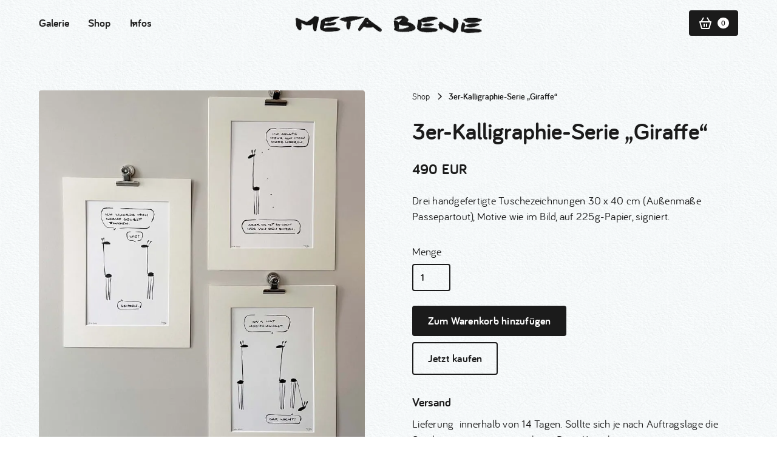

--- FILE ---
content_type: text/html
request_url: https://www.metabene.de/product/3er-kalligraphie-serie-giraffe
body_size: 19812
content:
<!DOCTYPE html><!-- Last Published: Sun Nov 09 2025 12:38:24 GMT+0000 (Coordinated Universal Time) --><html data-wf-domain="www.metabene.de" data-wf-page="650621cfb426a9d6d90d32a9" data-wf-site="6504334c6af52742d08b4c72" lang="de" data-wf-collection="650621cfb426a9d6d90d3258" data-wf-item-slug="3er-kalligraphie-serie-giraffe"><head><meta charset="utf-8"/><title>3er-Kalligraphie-Serie „Giraffe“  | META BENE</title><meta content="Drei handgefertigte Tuschezeichnungen 30 x 40 cm (Außenmaße Passepartout), Motive wie im Bild, auf 225g-Papier, signiert." name="description"/><meta content="3er-Kalligraphie-Serie „Giraffe“  | META BENE" property="og:title"/><meta content="Drei handgefertigte Tuschezeichnungen 30 x 40 cm (Außenmaße Passepartout), Motive wie im Bild, auf 225g-Papier, signiert." property="og:description"/><meta content="3er-Kalligraphie-Serie „Giraffe“  | META BENE" property="twitter:title"/><meta content="Drei handgefertigte Tuschezeichnungen 30 x 40 cm (Außenmaße Passepartout), Motive wie im Bild, auf 225g-Papier, signiert." property="twitter:description"/><meta property="og:type" content="website"/><meta content="summary_large_image" name="twitter:card"/><meta content="width=device-width, initial-scale=1" name="viewport"/><link href="https://cdn.prod.website-files.com/6504334c6af52742d08b4c72/css/metabene-dev.webflow.shared.9ff4f8876.css" rel="stylesheet" type="text/css"/><script type="text/javascript">!function(o,c){var n=c.documentElement,t=" w-mod-";n.className+=t+"js",("ontouchstart"in o||o.DocumentTouch&&c instanceof DocumentTouch)&&(n.className+=t+"touch")}(window,document);</script><link href="https://cdn.prod.website-files.com/6504334c6af52742d08b4c72/6504334c6af52742d08b4ca5_metabene-favicon_pingu_32px.png" rel="shortcut icon" type="image/x-icon"/><link href="https://cdn.prod.website-files.com/6504334c6af52742d08b4c72/6504334c6af52742d08b4ca2_metabene-webclip_256px.jpg" rel="apple-touch-icon"/><!-- Please keep this css code to improve the font quality-->
<style>
  * {
  -webkit-font-smoothing: antialiased;
  -moz-osx-font-smoothing: grayscale;
  -o-font-smoothing: antialiased;
}
</style>

<style>
  html { font-size: calc(0.625rem + 0.41666666666666663vw); }
  @media screen and (max-width:1920px) { html { font-size: calc(0.625rem + 0.41666666666666674vw); } }
  @media screen and (max-width:1440px) { html { font-size: calc(0.8126951092611863rem + 0.20811654526534862vw); } }
  @media screen and (max-width:479px) { html { font-size: calc(0.7494769874476988rem + 0.8368200836820083vw); } }
</style>


<!-- [Attributes by Finsweet] Disable scrolling -->
<script defer src="https://cdn.jsdelivr.net/npm/@finsweet/attributes-scrolldisable@1/scrolldisable.js"></script>

<!-- Finsweet Cookie Consent -->
<script async src="https://cdn.jsdelivr.net/npm/@finsweet/cookie-consent@1/fs-cc.js" fs-cc-mode="informational"></script><!-- [Attributes by Finsweet] CMS Slider -->
<script async src="https://cdn.jsdelivr.net/npm/@finsweet/attributes-cmsslider@1/cmsslider.js"></script><script src="https://www.paypal.com/sdk/js?client-id=AeVgr6n0UlS9_b4u45Nlkd2mpKc6VUe9wjw2oKRrsXzIXZJ4K1q1CUaXvrTgcB5j0jb-E3fEwDD6DOEd&amp;merchant-id=LXD3WKMFKNGVC&amp;currency=EUR&amp;commit=false" type="text/javascript" data-wf-paypal-element="true"></script><script type="text/javascript">window.__WEBFLOW_CURRENCY_SETTINGS = {"currencyCode":"EUR","symbol":"€","decimal":",","fractionDigits":2,"group":".","template":"{{wf {&quot;path&quot;:&quot;amount&quot;,&quot;type&quot;:&quot;CommercePrice&quot;\\} }} {{wf {&quot;path&quot;:&quot;currencyCode&quot;,&quot;type&quot;:&quot;PlainText&quot;\\} }}","hideDecimalForWholeNumbers":true};</script></head><body class="body"><div class="page-wrapper"><div class="global-styles w-embed"><style>

/* Focus state style for keyboard navigation for the focusable elements */
*[tabindex]:focus-visible,
  input[type="file"]:focus-visible {
   outline: 0.125rem solid #4d65ff;
   outline-offset: 0.125rem;
}

/* Get rid of top margin on first element in any rich text element */
.w-richtext > :not(div):first-child, .w-richtext > div:first-child > :first-child {
  margin-top: 0 !important;
}

/* Get rid of bottom margin on last element in any rich text element */
.w-richtext>:last-child, .w-richtext ol li:last-child, .w-richtext ul li:last-child {
	margin-bottom: 0 !important;
}

/* Prevent all click and hover interaction with an element */
.pointer-events-off {
	pointer-events: none;
}

/* Enables all click and hover interaction with an element */
.pointer-events-on {
  pointer-events: auto;
}

/* Create a class of .div-square which maintains a 1:1 dimension of a div */
.div-square::after {
	content: "";
	display: block;
	padding-bottom: 100%;
}

/* Make sure containers never lose their center alignment */
.container-medium,.container-small, .container-large {
	margin-right: auto !important;
  margin-left: auto !important;
}

/* 
Make the following elements inherit typography styles from the parent and not have hardcoded values. 
Important: You will not be able to style for example "All Links" in Designer with this CSS applied.
Uncomment this CSS to use it in the project. Leave this message for future hand-off.
*/
/*
a,
.w-input,
.w-select,
.w-tab-link,
.w-nav-link,
.w-dropdown-btn,
.w-dropdown-toggle,
.w-dropdown-link {
  color: inherit;
  text-decoration: inherit;
  font-size: inherit;
}
*/

/* Apply "..." after 3 lines of text */
.text-style-3lines {
	display: -webkit-box;
	overflow: hidden;
	-webkit-line-clamp: 3;
	-webkit-box-orient: vertical;
}

/* Apply "..." after 2 lines of text */
.text-style-2lines {
	display: -webkit-box;
	overflow: hidden;
	-webkit-line-clamp: 2;
	-webkit-box-orient: vertical;
}

/* Adds inline flex display */
.display-inlineflex {
  display: inline-flex;
}

/* These classes are never overwritten */
.hide {
  display: none !important;
}

@media screen and (max-width: 991px) {
    .hide, .hide-tablet {
        display: none !important;
    }
}
  @media screen and (max-width: 767px) {
    .hide-mobile-landscape{
      display: none !important;
    }
}
  @media screen and (max-width: 479px) {
    .hide-mobile{
      display: none !important;
    }
}
 
.margin-0 {
  margin: 0rem !important;
}
  
.padding-0 {
  padding: 0rem !important;
}

.spacing-clean {
padding: 0rem !important;
margin: 0rem !important;
}

.margin-top {
  margin-right: 0rem !important;
  margin-bottom: 0rem !important;
  margin-left: 0rem !important;
}

.padding-top {
  padding-right: 0rem !important;
  padding-bottom: 0rem !important;
  padding-left: 0rem !important;
}
  
.margin-right {
  margin-top: 0rem !important;
  margin-bottom: 0rem !important;
  margin-left: 0rem !important;
}

.padding-right {
  padding-top: 0rem !important;
  padding-bottom: 0rem !important;
  padding-left: 0rem !important;
}

.margin-bottom {
  margin-top: 0rem !important;
  margin-right: 0rem !important;
  margin-left: 0rem !important;
}

.padding-bottom {
  padding-top: 0rem !important;
  padding-right: 0rem !important;
  padding-left: 0rem !important;
}

.margin-left {
  margin-top: 0rem !important;
  margin-right: 0rem !important;
  margin-bottom: 0rem !important;
}
  
.padding-left {
  padding-top: 0rem !important;
  padding-right: 0rem !important;
  padding-bottom: 0rem !important;
}
  
.margin-horizontal {
  margin-top: 0rem !important;
  margin-bottom: 0rem !important;
}

.padding-horizontal {
  padding-top: 0rem !important;
  padding-bottom: 0rem !important;
}

.margin-vertical {
  margin-right: 0rem !important;
  margin-left: 0rem !important;
}
  
.padding-vertical {
  padding-right: 0rem !important;
  padding-left: 0rem !important;
}

/* Apply "..." at 100% width */
.truncate-width { 
		width: 100%; 
    white-space: nowrap; 
    overflow: hidden; 
    text-overflow: ellipsis; 
}
/* Removes native scrollbar */
.no-scrollbar {
    -ms-overflow-style: none;
    overflow: -moz-scrollbars-none; 
}

.no-scrollbar::-webkit-scrollbar {
    display: none;
}

</style></div><div data-animation="over-left" class="navbar3_component w-nav" data-easing2="ease" fs-scrolldisable-element="smart-nav" data-easing="ease" data-collapse="medium" data-w-id="45f59bd9-bc52-c217-b6e6-2de2150b4d52" role="banner" data-no-scroll="1" data-duration="400" data-doc-height="1"><div class="padding-global"><div class="container-large"><div class="navbar3_container"><div class="navbar3_menu-button w-nav-button"><div class="menu-icon3"><div class="menu-icon3_line-top"></div><div class="menu-icon3_line-middle"></div><div class="menu-icon3_line-bottom"></div></div></div><nav role="navigation" class="navbar3_menu w-nav-menu"><a href="#" class="navbar3_logo-link-menu w-nav-brand"><div class="icon-embed-medium w-embed"><svg width="100%" height="100%" viewBox="0 0 32 33" fill="none" xmlns="http://www.w3.org/2000/svg">
<path d="M22.8354 22.864L22.3639 23.3354C22.1036 23.5957 21.6815 23.5957 21.4211 23.3354L16 17.9142L10.5788 23.3353C10.3185 23.5957 9.89638 23.5957 9.63603 23.3353L9.16462 22.8639C8.90427 22.6036 8.90427 22.1815 9.16462 21.9211L14.5858 16.5L9.16462 11.0788C8.90427 10.8185 8.90427 10.3964 9.16462 10.136L9.63602 9.66463C9.89637 9.40428 10.3185 9.40428 10.5788 9.66463L16 15.0858L21.4211 9.66462C21.6815 9.40427 22.1036 9.40427 22.3639 9.66462L22.8354 10.136C23.0957 10.3964 23.0957 10.8185 22.8354 11.0788L17.4142 16.5L22.8354 21.9211C23.0957 22.1815 23.0957 22.6036 22.8354 22.864Z" fill="currentColor"/>
</svg></div></a><a href="/" class="navbar3_link is-mobile w-nav-link">Home</a><a href="/galerie" class="navbar3_link w-nav-link">Galerie</a><a href="/shop" class="navbar3_link w-nav-link">Shop</a><a href="/buecher" class="navbar3_link is-mobile w-nav-link">Bücher &amp; Co.</a><a href="/about" class="navbar3_link is-mobile w-nav-link">Über META BENE</a><a href="/kontakt" class="navbar3_link is-mobile w-nav-link">Kontakt</a><div data-hover="true" data-delay="200" data-w-id="45f59bd9-bc52-c217-b6e6-2de2150b4d64" class="navbar3_menu-dropdown w-dropdown"><div class="navbar3_dropdown-toggle w-dropdown-toggle"><div class="dropdown-icon w-embed"><svg width=" 100%" height=" 100%" viewBox="0 0 16 16" fill="none" xmlns="http://www.w3.org/2000/svg">
<path fill-rule="evenodd" clip-rule="evenodd" d="M2.55806 6.29544C2.46043 6.19781 2.46043 6.03952 2.55806 5.94189L3.44195 5.058C3.53958 4.96037 3.69787 4.96037 3.7955 5.058L8.00001 9.26251L12.2045 5.058C12.3021 4.96037 12.4604 4.96037 12.5581 5.058L13.4419 5.94189C13.5396 6.03952 13.5396 6.19781 13.4419 6.29544L8.17678 11.5606C8.07915 11.6582 7.92086 11.6582 7.82323 11.5606L2.55806 6.29544Z" fill="currentColor"/>
</svg></div><div>Infos</div></div><nav class="navbar3_dropdown-list w-dropdown-list"><a href="/buecher" class="navbar3_dropdown-link w-dropdown-link">Bücher &amp; Co.</a><a href="/about" class="navbar3_dropdown-link w-dropdown-link">Über META BENE</a><a href="/kontakt" class="navbar3_dropdown-link w-dropdown-link">Kontakt</a></nav></div><a href="#" class="navbar3_tablet-menu-button w-button">Menu</a></nav><a href="/" class="navbar3_logo-link w-nav-brand"><img src="https://cdn.prod.website-files.com/6504334c6af52742d08b4c72/6504334c6af52742d08b4c9e_meta_bene_logo-klein-tramsp.png" loading="lazy" width="320" sizes="(max-width: 479px) 50vw, (max-width: 767px) 160px, 320px" alt="" srcset="https://cdn.prod.website-files.com/6504334c6af52742d08b4c72/6504334c6af52742d08b4c9e_meta_bene_logo-klein-tramsp-p-500.png 500w, https://cdn.prod.website-files.com/6504334c6af52742d08b4c72/6504334c6af52742d08b4c9e_meta_bene_logo-klein-tramsp.png 640w" class="navbar3_logo"/></a><div class="navbar3_menu-background"></div></div></div></div></div><main class="main-wrapper"><header class="section_product_ecommerce-product-header"><div class="padding-global"><div class="container-large"><div class="cart-component"><div class="cart-wrapper"><div data-open-product="" data-wf-cart-type="rightSidebar" data-wf-cart-query="query Dynamo3 {
  database {
    id
    commerceOrder {
      comment
      extraItems {
        name
        pluginId
        pluginName
        price {
          decimalValue
          string
          unit
          value
        }
      }
      id
      startedOn
      statusFlags {
        hasDownloads
        hasSubscription
        isFreeOrder
        requiresShipping
      }
      subtotal {
        decimalValue
        string
        unit
        value
      }
      total {
        decimalValue
        string
        unit
        value
      }
      updatedOn
      userItems {
        count
        id
        price {
          value
          unit
          decimalValue
          string
        }
        product {
          id
          cmsLocaleId
          draft
          archived
          f_ec_product_type_2dr10dr: productType {
            id
            name
          }
          f_name_: name
          f_sku_properties_3dr: skuProperties {
            id
            name
            enum {
              id
              name
              slug
            }
          }
          fullSlug
        }
        rowTotal {
          decimalValue
          string
          unit
          value
        }
        sku {
          cmsLocaleId
          draft
          archived
          f_main_image_4dr: mainImage {
            url
            file {
              size
              origFileName
              createdOn
              updatedOn
              mimeType
              width
              height
              variants {
                origFileName
                quality
                height
                width
                s3Url
                error
                size
              }
            }
            alt
          }
          f_sku_values_3dr: skuValues {
            property {
              id
            }
            value {
              id
            }
          }
          id
        }
        subscriptionFrequency
        subscriptionInterval
        subscriptionTrial
      }
      userItemsCount
    }
  }
  site {
    commerce {
      id
      businessAddress {
        country
      }
      defaultCountry
      defaultCurrency
      quickCheckoutEnabled
    }
  }
}" data-wf-page-link-href-prefix="" data-wf-cart-duration="200" class="w-commerce-commercecartwrapper cart" data-node-type="commerce-cart-wrapper"><a data-w-id="67e10242-4467-ae59-502f-6856e8ffc18d" class="w-commerce-commercecartopenlink cart-button w-inline-block" role="button" aria-haspopup="dialog" aria-label="Open cart" data-node-type="commerce-cart-open-link" href="#"><img src="https://cdn.prod.website-files.com/6504334c6af52742d08b4c72/6504334c6af52742d08b4c91_basket.svg" loading="lazy" width="24" height="24" alt="" class="image-3"/><div data-wf-bindings="%5B%7B%22innerHTML%22%3A%7B%22type%22%3A%22Number%22%2C%22filter%22%3A%7B%22type%22%3A%22numberPrecision%22%2C%22params%22%3A%5B%220%22%2C%22numberPrecision%22%5D%7D%2C%22dataPath%22%3A%22database.commerceOrder.userItemsCount%22%7D%7D%5D" class="w-commerce-commercecartopenlinkcount cart-quantity">0</div></a><div style="display:none" class="w-commerce-commercecartcontainerwrapper w-commerce-commercecartcontainerwrapper--cartType-rightSidebar" data-node-type="commerce-cart-container-wrapper"><div data-node-type="commerce-cart-container" role="dialog" class="w-commerce-commercecartcontainer cart-container"><div class="w-commerce-commercecartheader"><h4 class="w-commerce-commercecartheading">Warenkorb</h4><a class="w-commerce-commercecartcloselink close-button w-inline-block" role="button" aria-label="Close cart" data-node-type="commerce-cart-close-link"><img src="https://cdn.prod.website-files.com/6504334c6af52742d08b4c72/6504334c6af52742d08b4cab_IcRoundClose.svg" loading="lazy" alt=""/></a></div><div class="w-commerce-commercecartformwrapper cart-form-wrapper"><form style="display:none" class="w-commerce-commercecartform" data-node-type="commerce-cart-form"><script type="text/x-wf-template" id="wf-template-67e10242-4467-ae59-502f-6856e8ffc19a">%3Cdiv%20class%3D%22w-commerce-commercecartitem%22%3E%3Ca%20data-wf-bindings%3D%22%255B%257B%2522dataWHref%2522%253A%257B%2522type%2522%253A%2522FullSlug%2522%252C%2522filter%2522%253A%257B%2522type%2522%253A%2522identity%2522%252C%2522params%2522%253A%255B%255D%257D%252C%2522dataPath%2522%253A%2522database.commerceOrder.userItems%255B%255D.product.fullSlug%2522%257D%257D%255D%22%20href%3D%22%23%22%20class%3D%22w-inline-block%22%3E%3Cimg%20data-wf-bindings%3D%22%255B%257B%2522src%2522%253A%257B%2522type%2522%253A%2522ImageRef%2522%252C%2522filter%2522%253A%257B%2522type%2522%253A%2522identity%2522%252C%2522params%2522%253A%255B%255D%257D%252C%2522dataPath%2522%253A%2522database.commerceOrder.userItems%255B%255D.sku.f_main_image_4dr%2522%257D%257D%252C%257B%2522alt%2522%253A%257B%2522type%2522%253A%2522PlainText%2522%252C%2522filter%2522%253A%257B%2522type%2522%253A%2522identity%2522%252C%2522params%2522%253A%255B%255D%257D%252C%2522dataPath%2522%253A%2522database.commerceOrder.userItems%255B%255D.product.f_name_%2522%257D%257D%255D%22%20src%3D%22%22%20alt%3D%22%22%20class%3D%22w-commerce-commercecartitemimage%20cart-image%20w-dyn-bind-empty%22%2F%3E%3C%2Fa%3E%3Cdiv%20class%3D%22w-commerce-commercecartiteminfo%22%3E%3Cdiv%20data-wf-bindings%3D%22%255B%257B%2522innerHTML%2522%253A%257B%2522type%2522%253A%2522PlainText%2522%252C%2522filter%2522%253A%257B%2522type%2522%253A%2522identity%2522%252C%2522params%2522%253A%255B%255D%257D%252C%2522dataPath%2522%253A%2522database.commerceOrder.userItems%255B%255D.product.f_name_%2522%257D%257D%255D%22%20class%3D%22w-commerce-commercecartproductname%20w-dyn-bind-empty%22%3E%3C%2Fdiv%3E%3Cdiv%20data-wf-bindings%3D%22%255B%257B%2522innerHTML%2522%253A%257B%2522type%2522%253A%2522CommercePrice%2522%252C%2522filter%2522%253A%257B%2522type%2522%253A%2522price%2522%252C%2522params%2522%253A%255B%255D%257D%252C%2522dataPath%2522%253A%2522database.commerceOrder.userItems%255B%255D.price%2522%257D%257D%255D%22%3E%240.00%3C%2Fdiv%3E%3Cscript%20type%3D%22text%2Fx-wf-template%22%20id%3D%22wf-template-67e10242-4467-ae59-502f-6856e8ffc1a0%22%3E%253Cli%253E%253Cspan%2520data-wf-bindings%253D%2522%25255B%25257B%252522innerHTML%252522%25253A%25257B%252522type%252522%25253A%252522PlainText%252522%25252C%252522filter%252522%25253A%25257B%252522type%252522%25253A%252522identity%252522%25252C%252522params%252522%25253A%25255B%25255D%25257D%25252C%252522dataPath%252522%25253A%252522database.commerceOrder.userItems%25255B%25255D.product.f_sku_properties_3dr%25255B%25255D.name%252522%25257D%25257D%25255D%2522%2520class%253D%2522w-dyn-bind-empty%2522%253E%253C%252Fspan%253E%253Cspan%253E%253A%2520%253C%252Fspan%253E%253Cspan%2520data-wf-bindings%253D%2522%25255B%25257B%252522innerHTML%252522%25253A%25257B%252522type%252522%25253A%252522CommercePropValues%252522%25252C%252522filter%252522%25253A%25257B%252522type%252522%25253A%252522identity%252522%25252C%252522params%252522%25253A%25255B%25255D%25257D%25252C%252522dataPath%252522%25253A%252522database.commerceOrder.userItems%25255B%25255D.product.f_sku_properties_3dr%25255B%25255D%252522%25257D%25257D%25255D%2522%2520class%253D%2522w-dyn-bind-empty%2522%253E%253C%252Fspan%253E%253C%252Fli%253E%3C%2Fscript%3E%3Cul%20data-wf-bindings%3D%22%255B%257B%2522optionSets%2522%253A%257B%2522type%2522%253A%2522CommercePropTable%2522%252C%2522filter%2522%253A%257B%2522type%2522%253A%2522identity%2522%252C%2522params%2522%253A%255B%255D%257D%252C%2522dataPath%2522%253A%2522database.commerceOrder.userItems%255B%255D.product.f_sku_properties_3dr%5B%5D%2522%257D%257D%252C%257B%2522optionValues%2522%253A%257B%2522type%2522%253A%2522CommercePropValues%2522%252C%2522filter%2522%253A%257B%2522type%2522%253A%2522identity%2522%252C%2522params%2522%253A%255B%255D%257D%252C%2522dataPath%2522%253A%2522database.commerceOrder.userItems%255B%255D.sku.f_sku_values_3dr%2522%257D%257D%255D%22%20class%3D%22w-commerce-commercecartoptionlist%22%20data-wf-collection%3D%22database.commerceOrder.userItems%255B%255D.product.f_sku_properties_3dr%22%20data-wf-template-id%3D%22wf-template-67e10242-4467-ae59-502f-6856e8ffc1a0%22%3E%3Cli%3E%3Cspan%20data-wf-bindings%3D%22%255B%257B%2522innerHTML%2522%253A%257B%2522type%2522%253A%2522PlainText%2522%252C%2522filter%2522%253A%257B%2522type%2522%253A%2522identity%2522%252C%2522params%2522%253A%255B%255D%257D%252C%2522dataPath%2522%253A%2522database.commerceOrder.userItems%255B%255D.product.f_sku_properties_3dr%255B%255D.name%2522%257D%257D%255D%22%20class%3D%22w-dyn-bind-empty%22%3E%3C%2Fspan%3E%3Cspan%3E%3A%20%3C%2Fspan%3E%3Cspan%20data-wf-bindings%3D%22%255B%257B%2522innerHTML%2522%253A%257B%2522type%2522%253A%2522CommercePropValues%2522%252C%2522filter%2522%253A%257B%2522type%2522%253A%2522identity%2522%252C%2522params%2522%253A%255B%255D%257D%252C%2522dataPath%2522%253A%2522database.commerceOrder.userItems%255B%255D.product.f_sku_properties_3dr%255B%255D%2522%257D%257D%255D%22%20class%3D%22w-dyn-bind-empty%22%3E%3C%2Fspan%3E%3C%2Fli%3E%3C%2Ful%3E%3Ca%20href%3D%22%23%22%20role%3D%22button%22%20data-wf-bindings%3D%22%255B%257B%2522data-commerce-sku-id%2522%253A%257B%2522type%2522%253A%2522ItemRef%2522%252C%2522filter%2522%253A%257B%2522type%2522%253A%2522identity%2522%252C%2522params%2522%253A%255B%255D%257D%252C%2522dataPath%2522%253A%2522database.commerceOrder.userItems%255B%255D.sku.id%2522%257D%257D%255D%22%20class%3D%22w-inline-block%22%20data-wf-cart-action%3D%22remove-item%22%20data-commerce-sku-id%3D%22%22%20aria-label%3D%22Remove%20item%20from%20cart%22%3E%3Cdiv%3EEntfernen%3C%2Fdiv%3E%3C%2Fa%3E%3C%2Fdiv%3E%3Cinput%20aria-label%3D%22Update%20quantity%22%20data-wf-bindings%3D%22%255B%257B%2522value%2522%253A%257B%2522type%2522%253A%2522Number%2522%252C%2522filter%2522%253A%257B%2522type%2522%253A%2522numberPrecision%2522%252C%2522params%2522%253A%255B%25220%2522%252C%2522numberPrecision%2522%255D%257D%252C%2522dataPath%2522%253A%2522database.commerceOrder.userItems%255B%255D.count%2522%257D%257D%252C%257B%2522data-commerce-sku-id%2522%253A%257B%2522type%2522%253A%2522ItemRef%2522%252C%2522filter%2522%253A%257B%2522type%2522%253A%2522identity%2522%252C%2522params%2522%253A%255B%255D%257D%252C%2522dataPath%2522%253A%2522database.commerceOrder.userItems%255B%255D.sku.id%2522%257D%257D%255D%22%20data-wf-conditions%3D%22%257B%2522condition%2522%253A%257B%2522fields%2522%253A%257B%2522product%253Aec-product-type%2522%253A%257B%2522ne%2522%253A%2522e348fd487d0102946c9179d2a94bb613%2522%252C%2522type%2522%253A%2522Option%2522%257D%257D%257D%252C%2522dataPath%2522%253A%2522database.commerceOrder.userItems%255B%255D%2522%257D%22%20class%3D%22w-commerce-commercecartquantity%22%20required%3D%22%22%20pattern%3D%22%5E%5B0-9%5D%2B%24%22%20inputMode%3D%22numeric%22%20type%3D%22number%22%20name%3D%22quantity%22%20autoComplete%3D%22off%22%20data-wf-cart-action%3D%22update-item-quantity%22%20data-commerce-sku-id%3D%22%22%20value%3D%221%22%2F%3E%3C%2Fdiv%3E</script><div class="w-commerce-commercecartlist cart-list" data-wf-collection="database.commerceOrder.userItems" data-wf-template-id="wf-template-67e10242-4467-ae59-502f-6856e8ffc19a"><div class="w-commerce-commercecartitem"><a data-wf-bindings="%5B%7B%22dataWHref%22%3A%7B%22type%22%3A%22FullSlug%22%2C%22filter%22%3A%7B%22type%22%3A%22identity%22%2C%22params%22%3A%5B%5D%7D%2C%22dataPath%22%3A%22database.commerceOrder.userItems%5B%5D.product.fullSlug%22%7D%7D%5D" href="#" class="w-inline-block"><img data-wf-bindings="%5B%7B%22src%22%3A%7B%22type%22%3A%22ImageRef%22%2C%22filter%22%3A%7B%22type%22%3A%22identity%22%2C%22params%22%3A%5B%5D%7D%2C%22dataPath%22%3A%22database.commerceOrder.userItems%5B%5D.sku.f_main_image_4dr%22%7D%7D%2C%7B%22alt%22%3A%7B%22type%22%3A%22PlainText%22%2C%22filter%22%3A%7B%22type%22%3A%22identity%22%2C%22params%22%3A%5B%5D%7D%2C%22dataPath%22%3A%22database.commerceOrder.userItems%5B%5D.product.f_name_%22%7D%7D%5D" src="" alt="" class="w-commerce-commercecartitemimage cart-image w-dyn-bind-empty"/></a><div class="w-commerce-commercecartiteminfo"><div data-wf-bindings="%5B%7B%22innerHTML%22%3A%7B%22type%22%3A%22PlainText%22%2C%22filter%22%3A%7B%22type%22%3A%22identity%22%2C%22params%22%3A%5B%5D%7D%2C%22dataPath%22%3A%22database.commerceOrder.userItems%5B%5D.product.f_name_%22%7D%7D%5D" class="w-commerce-commercecartproductname w-dyn-bind-empty"></div><div data-wf-bindings="%5B%7B%22innerHTML%22%3A%7B%22type%22%3A%22CommercePrice%22%2C%22filter%22%3A%7B%22type%22%3A%22price%22%2C%22params%22%3A%5B%5D%7D%2C%22dataPath%22%3A%22database.commerceOrder.userItems%5B%5D.price%22%7D%7D%5D">$0.00</div><script type="text/x-wf-template" id="wf-template-67e10242-4467-ae59-502f-6856e8ffc1a0">%3Cli%3E%3Cspan%20data-wf-bindings%3D%22%255B%257B%2522innerHTML%2522%253A%257B%2522type%2522%253A%2522PlainText%2522%252C%2522filter%2522%253A%257B%2522type%2522%253A%2522identity%2522%252C%2522params%2522%253A%255B%255D%257D%252C%2522dataPath%2522%253A%2522database.commerceOrder.userItems%255B%255D.product.f_sku_properties_3dr%255B%255D.name%2522%257D%257D%255D%22%20class%3D%22w-dyn-bind-empty%22%3E%3C%2Fspan%3E%3Cspan%3E%3A%20%3C%2Fspan%3E%3Cspan%20data-wf-bindings%3D%22%255B%257B%2522innerHTML%2522%253A%257B%2522type%2522%253A%2522CommercePropValues%2522%252C%2522filter%2522%253A%257B%2522type%2522%253A%2522identity%2522%252C%2522params%2522%253A%255B%255D%257D%252C%2522dataPath%2522%253A%2522database.commerceOrder.userItems%255B%255D.product.f_sku_properties_3dr%255B%255D%2522%257D%257D%255D%22%20class%3D%22w-dyn-bind-empty%22%3E%3C%2Fspan%3E%3C%2Fli%3E</script><ul data-wf-bindings="%5B%7B%22optionSets%22%3A%7B%22type%22%3A%22CommercePropTable%22%2C%22filter%22%3A%7B%22type%22%3A%22identity%22%2C%22params%22%3A%5B%5D%7D%2C%22dataPath%22%3A%22database.commerceOrder.userItems%5B%5D.product.f_sku_properties_3dr[]%22%7D%7D%2C%7B%22optionValues%22%3A%7B%22type%22%3A%22CommercePropValues%22%2C%22filter%22%3A%7B%22type%22%3A%22identity%22%2C%22params%22%3A%5B%5D%7D%2C%22dataPath%22%3A%22database.commerceOrder.userItems%5B%5D.sku.f_sku_values_3dr%22%7D%7D%5D" class="w-commerce-commercecartoptionlist" data-wf-collection="database.commerceOrder.userItems%5B%5D.product.f_sku_properties_3dr" data-wf-template-id="wf-template-67e10242-4467-ae59-502f-6856e8ffc1a0"><li><span data-wf-bindings="%5B%7B%22innerHTML%22%3A%7B%22type%22%3A%22PlainText%22%2C%22filter%22%3A%7B%22type%22%3A%22identity%22%2C%22params%22%3A%5B%5D%7D%2C%22dataPath%22%3A%22database.commerceOrder.userItems%5B%5D.product.f_sku_properties_3dr%5B%5D.name%22%7D%7D%5D" class="w-dyn-bind-empty"></span><span>: </span><span data-wf-bindings="%5B%7B%22innerHTML%22%3A%7B%22type%22%3A%22CommercePropValues%22%2C%22filter%22%3A%7B%22type%22%3A%22identity%22%2C%22params%22%3A%5B%5D%7D%2C%22dataPath%22%3A%22database.commerceOrder.userItems%5B%5D.product.f_sku_properties_3dr%5B%5D%22%7D%7D%5D" class="w-dyn-bind-empty"></span></li></ul><a href="#" role="button" data-wf-bindings="%5B%7B%22data-commerce-sku-id%22%3A%7B%22type%22%3A%22ItemRef%22%2C%22filter%22%3A%7B%22type%22%3A%22identity%22%2C%22params%22%3A%5B%5D%7D%2C%22dataPath%22%3A%22database.commerceOrder.userItems%5B%5D.sku.id%22%7D%7D%5D" class="w-inline-block" data-wf-cart-action="remove-item" data-commerce-sku-id="" aria-label="Remove item from cart"><div>Entfernen</div></a></div><input aria-label="Update quantity" data-wf-bindings="%5B%7B%22value%22%3A%7B%22type%22%3A%22Number%22%2C%22filter%22%3A%7B%22type%22%3A%22numberPrecision%22%2C%22params%22%3A%5B%220%22%2C%22numberPrecision%22%5D%7D%2C%22dataPath%22%3A%22database.commerceOrder.userItems%5B%5D.count%22%7D%7D%2C%7B%22data-commerce-sku-id%22%3A%7B%22type%22%3A%22ItemRef%22%2C%22filter%22%3A%7B%22type%22%3A%22identity%22%2C%22params%22%3A%5B%5D%7D%2C%22dataPath%22%3A%22database.commerceOrder.userItems%5B%5D.sku.id%22%7D%7D%5D" data-wf-conditions="%7B%22condition%22%3A%7B%22fields%22%3A%7B%22product%3Aec-product-type%22%3A%7B%22ne%22%3A%22e348fd487d0102946c9179d2a94bb613%22%2C%22type%22%3A%22Option%22%7D%7D%7D%2C%22dataPath%22%3A%22database.commerceOrder.userItems%5B%5D%22%7D" class="w-commerce-commercecartquantity" required="" pattern="^[0-9]+$" inputMode="numeric" type="number" name="quantity" autoComplete="off" data-wf-cart-action="update-item-quantity" data-commerce-sku-id="" value="1"/></div></div><div class="w-commerce-commercecartfooter"><div aria-atomic="true" aria-live="polite" class="w-commerce-commercecartlineitem"><div>Zwischensumme</div><div data-wf-bindings="%5B%7B%22innerHTML%22%3A%7B%22type%22%3A%22CommercePrice%22%2C%22filter%22%3A%7B%22type%22%3A%22price%22%2C%22params%22%3A%5B%5D%7D%2C%22dataPath%22%3A%22database.commerceOrder.subtotal%22%7D%7D%5D" class="w-commerce-commercecartordervalue"></div></div><div aria-atomic="true" aria-live="polite" class="w-commerce-commercecartlineitem"><div class="text-size-small"><div>Betrag inkl. MwSt., zzgl. Versandkosten. <br/>Motivnummern und Rabattcodes können im letzten Schritt vor der endgültigen Bestellung eingeben werden.</div></div></div><div><div class="payment-buttons"><div data-node-type="commerce-cart-quick-checkout-actions" style="display:none"><a data-node-type="commerce-cart-apple-pay-button" role="button" aria-label="Apple Pay" aria-haspopup="dialog" style="background-image:-webkit-named-image(apple-pay-logo-white);background-size:100% 50%;background-position:50% 50%;background-repeat:no-repeat" class="w-commerce-commercecartapplepaybutton apple-pay-2" tabindex="0"><div></div></a><a data-node-type="commerce-cart-quick-checkout-button" role="button" tabindex="0" aria-haspopup="dialog" style="display:none" class="w-commerce-commercecartquickcheckoutbutton"><svg class="w-commerce-commercequickcheckoutgoogleicon" xmlns="http://www.w3.org/2000/svg" xmlns:xlink="http://www.w3.org/1999/xlink" width="16" height="16" viewBox="0 0 16 16"><defs><polygon id="google-mark-a" points="0 .329 3.494 .329 3.494 7.649 0 7.649"></polygon><polygon id="google-mark-c" points=".894 0 13.169 0 13.169 6.443 .894 6.443"></polygon></defs><g fill="none" fill-rule="evenodd"><path fill="#4285F4" d="M10.5967,12.0469 L10.5967,14.0649 L13.1167,14.0649 C14.6047,12.6759 15.4577,10.6209 15.4577,8.1779 C15.4577,7.6339 15.4137,7.0889 15.3257,6.5559 L7.8887,6.5559 L7.8887,9.6329 L12.1507,9.6329 C11.9767,10.6119 11.4147,11.4899 10.5967,12.0469"></path><path fill="#34A853" d="M7.8887,16 C10.0137,16 11.8107,15.289 13.1147,14.067 C13.1147,14.066 13.1157,14.065 13.1167,14.064 L10.5967,12.047 C10.5877,12.053 10.5807,12.061 10.5727,12.067 C9.8607,12.556 8.9507,12.833 7.8887,12.833 C5.8577,12.833 4.1387,11.457 3.4937,9.605 L0.8747,9.605 L0.8747,11.648 C2.2197,14.319 4.9287,16 7.8887,16"></path><g transform="translate(0 4)"><mask id="google-mark-b" fill="#fff"><use xlink:href="#google-mark-a"></use></mask><path fill="#FBBC04" d="M3.4639,5.5337 C3.1369,4.5477 3.1359,3.4727 3.4609,2.4757 L3.4639,2.4777 C3.4679,2.4657 3.4749,2.4547 3.4789,2.4427 L3.4939,0.3287 L0.8939,0.3287 C0.8799,0.3577 0.8599,0.3827 0.8459,0.4117 C-0.2821,2.6667 -0.2821,5.3337 0.8459,7.5887 L0.8459,7.5997 C0.8549,7.6167 0.8659,7.6317 0.8749,7.6487 L3.4939,5.6057 C3.4849,5.5807 3.4729,5.5587 3.4639,5.5337" mask="url(#google-mark-b)"></path></g><mask id="google-mark-d" fill="#fff"><use xlink:href="#google-mark-c"></use></mask><path fill="#EA4335" d="M0.894,4.3291 L3.478,6.4431 C4.113,4.5611 5.843,3.1671 7.889,3.1671 C9.018,3.1451 10.102,3.5781 10.912,4.3671 L13.169,2.0781 C11.733,0.7231 9.85,-0.0219 7.889,0.0001 C4.941,0.0001 2.245,1.6791 0.894,4.3291" mask="url(#google-mark-d)"></path></g></svg><svg class="w-commerce-commercequickcheckoutmicrosofticon" xmlns="http://www.w3.org/2000/svg" width="16" height="16" viewBox="0 0 16 16"><g fill="none" fill-rule="evenodd"><polygon fill="#F05022" points="7 7 1 7 1 1 7 1"></polygon><polygon fill="#7DB902" points="15 7 9 7 9 1 15 1"></polygon><polygon fill="#00A4EE" points="7 15 1 15 1 9 7 9"></polygon><polygon fill="#FFB700" points="15 15 9 15 9 9 15 9"></polygon></g></svg><div>Pay with browser.</div></a></div><a href="/checkout" value="Weiter zum Check-out" class="w-commerce-commercecartcheckoutbutton button" data-loading-text="Weiterleiten …" data-node-type="cart-checkout-button">Weiter zum Check-out</a></div><div data-wf-paypal-button="{&quot;layout&quot;:&quot;vertical&quot;,&quot;color&quot;:&quot;black&quot;,&quot;shape&quot;:&quot;rect&quot;,&quot;label&quot;:&quot;checkout&quot;,&quot;tagline&quot;:false,&quot;note&quot;:false}"></div></div></div></form><div class="w-commerce-commercecartemptystate"><div aria-label="This cart is empty" aria-live="polite">Dein Warenkorb ist leer.</div></div><div aria-live="assertive" style="display:none" data-node-type="commerce-cart-error" class="w-commerce-commercecarterrorstate"><div class="w-cart-error-msg" data-w-cart-quantity-error="Der gewählte Artikel ist der gewünschten Menge leider nicht verfügbar." data-w-cart-general-error="Beim Hinzufügen zum Warenkorb ist leider etwas schief gelaufen." data-w-cart-checkout-error="Bestellung zurzeit nicht möglich." data-w-cart-cart_order_min-error="The order minimum was not met. Add more items to your cart to continue." data-w-cart-subscription_error-error="Before you purchase, please use your email invite to verify your address so we can send order updates.">Der gewählte Artikel ist der gewünschten Menge leider nicht verfügbar.</div></div></div></div></div></div></div></div><div class="padding-section-medium"><div class="w-layout-grid product_ecommerce-product-header_component"><div class="product_ecommerce-product-header_gallery-slider"><div data-delay="4000" data-animation="slide" class="product_ecommerce-product-header_slider w-slider" data-autoplay="false" data-easing="ease" data-hide-arrows="true" data-disable-swipe="false" data-w-id="6c073fc1-5f11-f31a-237d-62b85e14076d" data-autoplay-limit="0" data-nav-spacing="3" data-duration="500" data-infinite="true" fs-cmsslider-element="slider"><div class="mask-2 w-slider-mask"><div class="product_ecommerce-product-header_slide w-slide"><div class="w-dyn-list"><div fs-cmsslider-element="list" role="list" class="w-dyn-items"><div role="listitem" class="w-dyn-item"><img loading="lazy" data-wf-sku-bindings="%5B%7B%22from%22%3A%22f_main_image_4dr%22%2C%22to%22%3A%22src%22%7D%5D" src="https://cdn.prod.website-files.com/6504334c6af52742d08b4cb4/65bcccb219453facc29e5771_Giraffen_Sammelbild.webp" alt="" sizes="(max-width: 479px) 100vw, (max-width: 991px) 90vw, 41vw" srcset="https://cdn.prod.website-files.com/6504334c6af52742d08b4cb4/65bcccb219453facc29e5771_Giraffen_Sammelbild-p-500.webp 500w, https://cdn.prod.website-files.com/6504334c6af52742d08b4cb4/65bcccb219453facc29e5771_Giraffen_Sammelbild-p-800.webp 800w, https://cdn.prod.website-files.com/6504334c6af52742d08b4cb4/65bcccb219453facc29e5771_Giraffen_Sammelbild-p-1080.webp 1080w, https://cdn.prod.website-files.com/6504334c6af52742d08b4cb4/65bcccb219453facc29e5771_Giraffen_Sammelbild.webp 1400w" class="product_ecommerce-product-header_main-image"/><a href="#" class="product_ecommerce-product-header_lightbox-link w-inline-block w-lightbox"><div class="product_ecommerce-product-header_image-wrapper"></div><script type="application/json" class="w-json">{
  "items": [],
  "group": ""
}</script></a></div></div></div></div><div class="product_ecommerce-product-header_slide w-slide"><div class="w-dyn-list w-dyn-items-repeater-ref"><script type="text/x-wf-template" id="wf-template-35ba177b-e76c-2572-efad-25a3c78eab52">%3Cdiv%20role%3D%22listitem%22%20class%3D%22w-dyn-item%20w-dyn-repeater-item%22%3E%3Cimg%20loading%3D%22lazy%22%20data-wf-sku-bindings%3D%22%255B%257B%2522from%2522%253A%2522f_more_images_4dr%255B%255D%2522%252C%2522to%2522%253A%2522src%2522%257D%255D%22%20src%3D%22https%3A%2F%2Fcdn.prod.website-files.com%2F6504334c6af52742d08b4cb4%2F65bcccb9c2373640ff32d402_Giraffe_Herz.webp%22%20alt%3D%22%22%20sizes%3D%22(max-width%3A%20479px)%20100vw%2C%20(max-width%3A%20991px)%2090vw%2C%2041vw%22%20srcset%3D%22https%3A%2F%2Fcdn.prod.website-files.com%2F6504334c6af52742d08b4cb4%2F65bcccb9c2373640ff32d402_Giraffe_Herz-p-500.webp%20500w%2C%20https%3A%2F%2Fcdn.prod.website-files.com%2F6504334c6af52742d08b4cb4%2F65bcccb9c2373640ff32d402_Giraffe_Herz-p-800.webp%20800w%2C%20https%3A%2F%2Fcdn.prod.website-files.com%2F6504334c6af52742d08b4cb4%2F65bcccb9c2373640ff32d402_Giraffe_Herz-p-1080.webp%201080w%2C%20https%3A%2F%2Fcdn.prod.website-files.com%2F6504334c6af52742d08b4cb4%2F65bcccb9c2373640ff32d402_Giraffe_Herz.webp%201400w%22%20class%3D%22product_ecommerce-product-header_main-image%22%2F%3E%3Ca%20href%3D%22%23%22%20class%3D%22product_ecommerce-product-header_lightbox-link%20w-inline-block%20w-lightbox%22%3E%3Cdiv%20class%3D%22product_ecommerce-product-header_image-wrapper%22%3E%3C%2Fdiv%3E%3Cscript%20type%3D%22application%2Fjson%22%20class%3D%22w-json%22%3E%7B%0A%20%20%22items%22%3A%20%5B%5D%2C%0A%20%20%22group%22%3A%20%22%22%0A%7D%3C%2Fscript%3E%3C%2Fa%3E%3C%2Fdiv%3E</script><div fs-cmsslider-element="list" role="list" class="w-dyn-items" data-wf-collection="f_more_images_4dr" data-wf-template-id="wf-template-35ba177b-e76c-2572-efad-25a3c78eab52"><div role="listitem" class="w-dyn-item w-dyn-repeater-item"><img loading="lazy" data-wf-sku-bindings="%5B%7B%22from%22%3A%22f_more_images_4dr%5B%5D%22%2C%22to%22%3A%22src%22%7D%5D" src="https://cdn.prod.website-files.com/6504334c6af52742d08b4cb4/65bcccb9c2373640ff32d402_Giraffe_Herz.webp" alt="" sizes="(max-width: 479px) 100vw, (max-width: 991px) 90vw, 41vw" srcset="https://cdn.prod.website-files.com/6504334c6af52742d08b4cb4/65bcccb9c2373640ff32d402_Giraffe_Herz-p-500.webp 500w, https://cdn.prod.website-files.com/6504334c6af52742d08b4cb4/65bcccb9c2373640ff32d402_Giraffe_Herz-p-800.webp 800w, https://cdn.prod.website-files.com/6504334c6af52742d08b4cb4/65bcccb9c2373640ff32d402_Giraffe_Herz-p-1080.webp 1080w, https://cdn.prod.website-files.com/6504334c6af52742d08b4cb4/65bcccb9c2373640ff32d402_Giraffe_Herz.webp 1400w" class="product_ecommerce-product-header_main-image"/><a href="#" class="product_ecommerce-product-header_lightbox-link w-inline-block w-lightbox"><div class="product_ecommerce-product-header_image-wrapper"></div><script type="application/json" class="w-json">{
  "items": [],
  "group": ""
}</script></a></div><div role="listitem" class="w-dyn-item w-dyn-repeater-item"><img loading="lazy" data-wf-sku-bindings="%5B%7B%22from%22%3A%22f_more_images_4dr%5B%5D%22%2C%22to%22%3A%22src%22%7D%5D" src="https://cdn.prod.website-files.com/6504334c6af52742d08b4cb4/65bcccc5c166ac1a4b66db69_Giraffe_Ho%CC%88henangst.webp" alt="" sizes="(max-width: 479px) 100vw, (max-width: 991px) 90vw, 41vw" srcset="https://cdn.prod.website-files.com/6504334c6af52742d08b4cb4/65bcccc5c166ac1a4b66db69_Giraffe_Ho%CC%88henangst-p-500.webp 500w, https://cdn.prod.website-files.com/6504334c6af52742d08b4cb4/65bcccc5c166ac1a4b66db69_Giraffe_Ho%CC%88henangst-p-800.webp 800w, https://cdn.prod.website-files.com/6504334c6af52742d08b4cb4/65bcccc5c166ac1a4b66db69_Giraffe_Ho%CC%88henangst-p-1080.webp 1080w, https://cdn.prod.website-files.com/6504334c6af52742d08b4cb4/65bcccc5c166ac1a4b66db69_Giraffe_Ho%CC%88henangst.webp 1400w" class="product_ecommerce-product-header_main-image"/><a href="#" class="product_ecommerce-product-header_lightbox-link w-inline-block w-lightbox"><div class="product_ecommerce-product-header_image-wrapper"></div><script type="application/json" class="w-json">{
  "items": [],
  "group": ""
}</script></a></div><div role="listitem" class="w-dyn-item w-dyn-repeater-item"><img loading="lazy" data-wf-sku-bindings="%5B%7B%22from%22%3A%22f_more_images_4dr%5B%5D%22%2C%22to%22%3A%22src%22%7D%5D" src="https://cdn.prod.website-files.com/6504334c6af52742d08b4cb4/65bcccca9f10a8f27838d916_Giraffe_Selbstfinden.webp" alt="" sizes="(max-width: 479px) 100vw, (max-width: 991px) 90vw, 41vw" srcset="https://cdn.prod.website-files.com/6504334c6af52742d08b4cb4/65bcccca9f10a8f27838d916_Giraffe_Selbstfinden-p-500.webp 500w, https://cdn.prod.website-files.com/6504334c6af52742d08b4cb4/65bcccca9f10a8f27838d916_Giraffe_Selbstfinden-p-800.webp 800w, https://cdn.prod.website-files.com/6504334c6af52742d08b4cb4/65bcccca9f10a8f27838d916_Giraffe_Selbstfinden-p-1080.webp 1080w, https://cdn.prod.website-files.com/6504334c6af52742d08b4cb4/65bcccca9f10a8f27838d916_Giraffe_Selbstfinden.webp 1400w" class="product_ecommerce-product-header_main-image"/><a href="#" class="product_ecommerce-product-header_lightbox-link w-inline-block w-lightbox"><div class="product_ecommerce-product-header_image-wrapper"></div><script type="application/json" class="w-json">{
  "items": [],
  "group": ""
}</script></a></div><div role="listitem" class="w-dyn-item w-dyn-repeater-item"><img loading="lazy" data-wf-sku-bindings="%5B%7B%22from%22%3A%22f_more_images_4dr%5B%5D%22%2C%22to%22%3A%22src%22%7D%5D" src="https://cdn.prod.website-files.com/6504334c6af52742d08b4cb4/65bcccd1e75ccf0ee2dc2588_Zweites%20BIld_Shop.webp" alt="" sizes="(max-width: 479px) 100vw, (max-width: 991px) 90vw, 41vw" srcset="https://cdn.prod.website-files.com/6504334c6af52742d08b4cb4/65bcccd1e75ccf0ee2dc2588_Zweites%20BIld_Shop-p-500.webp 500w, https://cdn.prod.website-files.com/6504334c6af52742d08b4cb4/65bcccd1e75ccf0ee2dc2588_Zweites%20BIld_Shop-p-800.webp 800w, https://cdn.prod.website-files.com/6504334c6af52742d08b4cb4/65bcccd1e75ccf0ee2dc2588_Zweites%20BIld_Shop-p-1080.webp 1080w, https://cdn.prod.website-files.com/6504334c6af52742d08b4cb4/65bcccd1e75ccf0ee2dc2588_Zweites%20BIld_Shop.webp 1400w" class="product_ecommerce-product-header_main-image"/><a href="#" class="product_ecommerce-product-header_lightbox-link w-inline-block w-lightbox"><div class="product_ecommerce-product-header_image-wrapper"></div><script type="application/json" class="w-json">{
  "items": [],
  "group": ""
}</script></a></div><div role="listitem" class="w-dyn-item w-dyn-repeater-item"><img loading="lazy" data-wf-sku-bindings="%5B%7B%22from%22%3A%22f_more_images_4dr%5B%5D%22%2C%22to%22%3A%22src%22%7D%5D" src="https://cdn.prod.website-files.com/6504334c6af52742d08b4cb4/65bcccd64f9a02695b5a813c_Drittes%20Bild_Shop.webp" alt="" sizes="(max-width: 479px) 100vw, (max-width: 991px) 90vw, 41vw" srcset="https://cdn.prod.website-files.com/6504334c6af52742d08b4cb4/65bcccd64f9a02695b5a813c_Drittes%20Bild_Shop-p-500.webp 500w, https://cdn.prod.website-files.com/6504334c6af52742d08b4cb4/65bcccd64f9a02695b5a813c_Drittes%20Bild_Shop-p-800.webp 800w, https://cdn.prod.website-files.com/6504334c6af52742d08b4cb4/65bcccd64f9a02695b5a813c_Drittes%20Bild_Shop-p-1080.webp 1080w, https://cdn.prod.website-files.com/6504334c6af52742d08b4cb4/65bcccd64f9a02695b5a813c_Drittes%20Bild_Shop.webp 1400w" class="product_ecommerce-product-header_main-image"/><a href="#" class="product_ecommerce-product-header_lightbox-link w-inline-block w-lightbox"><div class="product_ecommerce-product-header_image-wrapper"></div><script type="application/json" class="w-json">{
  "items": [],
  "group": ""
}</script></a></div></div><div class="w-dyn-hide w-dyn-empty"><div>No items found.</div></div></div></div></div><div class="product_ecommerce-product-header_arrow-left hide-tablet w-slider-arrow-left"><img src="https://cdn.prod.website-files.com/6504334c6af52742d08b4c72/6504334c6af52742d08b4ca6_Pfeil-links.png" loading="lazy" alt="" class="product_ecommerce-product-header_arrow-icon"/></div><div class="product_ecommerce-product-header_arrow hide-tablet w-slider-arrow-right"><img src="https://cdn.prod.website-files.com/6504334c6af52742d08b4c72/6504334c6af52742d08b4ca7_Pfeil-rechts.png" loading="lazy" alt="" class="product_ecommerce-product-header_arrow-icon"/></div><div class="product_ecommerce-product-header_slide-nav w-slider-nav w-slider-nav-invert w-round"></div></div></div><div class="product_ecommerce-product-header_product-details"><div class="product_ecommerce-product-header_breadcrumb"><a href="/shop" class="breadcrumb-link w-inline-block"><div>Shop</div></a><div class="breadcrumb-divider w-embed"><svg width="16" height="16" viewBox="0 0 16 16" fill="none" xmlns="http://www.w3.org/2000/svg">
<path d="M6 3L11 8L6 13" stroke="CurrentColor" stroke-width="1.5"/>
</svg></div><a href="#" class="breadcrumb-link w-inline-block"><div class="text-weight-semibold">3er-Kalligraphie-Serie „Giraffe“ </div></a></div><div class="margin-bottom margin-small"><h1 class="heading-style-h3">3er-Kalligraphie-Serie „Giraffe“ </h1></div><div class="margin-bottom margin-small"><div class="product_ecommerce-product-header_price-wrapper"><div data-wf-sku-bindings="%5B%7B%22from%22%3A%22f_price_%22%2C%22to%22%3A%22innerHTML%22%7D%5D" class="heading-style-h5">490 EUR</div><div class="heading-style-h5 w-condition-invisible">Preis auf Anfrage</div><div class="product-versandinfo-wrapper"><div data-wf-sku-conditions="%7B%22condition%22%3A%7B%22fields%22%3A%7B%22default-sku%3Aprice%22%3A%7B%22lt%22%3A200%2C%22type%22%3A%22CommercePrice%22%7D%7D%7D%2C%22timezone%22%3A%22Asia%2FCalcutta%22%7D" class="w-condition-invisible">zzgl. Versand</div><div class="w-condition-invisible">inkl. Versand</div></div></div></div><div class="margin-bottom margin-small"><p>Drei handgefertigte Tuschezeichnungen 30 x 40 cm (Außenmaße Passepartout), Motive wie im Bild, auf 225g-Papier, signiert.</p></div><div class="margin-bottom margin-medium"><div class="product_contact-form_component w-form"><form id="wf-form-Contact-3-Form" name="wf-form-Contact-3-Form" data-name="Contact 3 Form" method="get" class="product_contact-form_form w-condition-invisible" data-wf-page-id="650621cfb426a9d6d90d32a9" data-wf-element-id="778a995d-68f9-4920-2151-67e1d6ec3cce"><div class="form-field-wrapper"><label for="Contact-3-Name-2" class="field-label">Name</label><input class="form-input w-input" maxlength="256" name="Contact-3-Name-2" data-name="Contact 3 Name 2" placeholder="" type="text" id="Contact-3-Name-2" required=""/></div><div class="form-field-wrapper"><label for="Contact-3-Email-2" class="field-label">E-Mail</label><input class="form-input w-input" maxlength="256" name="Contact-3-Email-2" data-name="Contact 3 Email 2" placeholder="" type="email" id="Contact-3-Email-2" required=""/></div><div class="form-field-wrapper"><label for="Contact-3-Message-2" class="field-label">Deine Nachricht</label><textarea placeholder="Motiv und gewünschtes Format …" maxlength="5000" id="Contact-3-Message-2" name="Contact-3-Message-2" data-name="Contact 3 Message 2" required="" class="form-input is-text-area w-input"></textarea></div><label id="Contact-3-Checkbox" class="w-checkbox form-checkbox"><div class="w-checkbox-input w-checkbox-input--inputType-custom form-checkbox-icon"></div><input type="checkbox" id="Contact 3 Checkbox" name="Contact-3-Checkbox" data-name="Contact 3 Checkbox" required="" style="opacity:0;position:absolute;z-index:-1"/><span for="Contact-3-Checkbox" class="form-checkbox-label text-size-small w-form-label">Ich akzeptiere die <a href="/datenschutz">Datenschutzbestimmungen</a>.</span></label><input type="submit" data-wait="Wird gesendet …" id="w-node-_778a995d-68f9-4920-2151-67e1d6ec3ce0-d90d32a9" class="button w-button" value="Anfrage senden"/></form><div class="success-message w-form-done"><div class="success-text">Thank you! We&#x27;ve received your message.</div></div><div class="error-message w-form-fail"><div class="error-text">Oops! There was an error submitting the form.</div></div></div></div><div class="product_ecommerce-product-header_add-to-cart"><form data-node-type="commerce-add-to-cart-form" data-commerce-sku-id="65bccd4422f3f674d4bade21" data-loading-text="Adding to cart..." data-commerce-product-id="65bccd425ca2f03e5e67a3ea" class="w-commerce-commerceaddtocartform product_ecommerce-product-header_default-state"><div class="margin-bottom margin-small"><label for="quantity-691535e214ab7c2f9255b8156a40e241" class="field-label">Menge</label><input type="number" pattern="^[0-9]+$" inputMode="numeric" id="quantity-691535e214ab7c2f9255b8156a40e241" name="commerce-add-to-cart-quantity-input" min="1" class="w-commerce-commerceaddtocartquantityinput form-input is-quantity-input" value="1"/></div><input type="submit" data-node-type="commerce-add-to-cart-button" data-loading-text="Wird hinzugefügt …" aria-busy="false" aria-haspopup="dialog" class="w-commerce-commerceaddtocartbutton button" value="Zum Warenkorb hinzufügen"/><a data-node-type="commerce-buy-now-button" data-default-text="Jetzt kaufen" data-subscription-text="Subscribe now" aria-busy="false" aria-haspopup="false" class="w-commerce-commercebuynowbutton button is-secondary" href="/checkout">Jetzt kaufen</a></form><div style="display:none" class="w-commerce-commerceaddtocartoutofstock" tabindex="0"><div>This product is out of stock.</div></div><div aria-live="assertive" data-node-type="commerce-add-to-cart-error" style="display:none" class="w-commerce-commerceaddtocarterror"><div data-node-type="commerce-add-to-cart-error" data-w-add-to-cart-quantity-error="Product is not available in this quantity." data-w-add-to-cart-general-error="Something went wrong when adding this item to the cart." data-w-add-to-cart-mixed-cart-error="You can’t purchase another product with a subscription." data-w-add-to-cart-buy-now-error="Something went wrong when trying to purchase this item." data-w-add-to-cart-checkout-disabled-error="Checkout is disabled on this site." data-w-add-to-cart-select-all-options-error="Please select an option in each set.">Product is not available in this quantity.</div></div></div><div class="margin-bottom margin-xxsmall"><div class="text-weight-semibold text-size-medium">Versand</div></div><p>Lieferung  innerhalb von 14 Tagen. Sollte sich je nach Auftragslage die Sendung verzögern, trete ich mit Dir in Kontakt.</p><div class="padding-vertical padding-small"><div class="line-divider"></div></div><div class="margin-bottom margin-xxsmall"><div class="text-weight-semibold text-size-medium">Rückgaberecht</div></div><p>Es gilt das grundsätzliche Widerrufsrecht von 14 Tagen nach Erhalt der Ware. Mehr entnimm bitte den AGBs.</p></div></div></div></div></div></header><section><div class="padding-global"><div class="container-large"><div class="padding-section-large"><div class="margin-bottom margin-xxlarge"><div class="max-width-large"><div class="margin-bottom margin-small"><h2 class="w-condition-invisible">Sonderanfertigungen in anderen Formaten</h2><h2>Mehr Original-Kalligraphien</h2><h2 class="w-condition-invisible">Mehr Kleinigkeiten</h2></div></div></div><div class="w-dyn-list"><div role="list" class="shop_hero-header_list is-product-page w-dyn-items"><div role="listitem" class="shop_hero-header_item w-dyn-item"><div class="shop_hero-header_item"><a href="/product/grossformatiges-tuschebild-der-tanzer-im-eichenholzrahmen" class="shop_hero-header_item-link w-inline-block"><div class="margin-bottom margin-xsmall"><div class="shop_hero-header_image-wrapper"><img data-wf-sku-bindings="%5B%7B%22from%22%3A%22f_main_image_4dr%22%2C%22to%22%3A%22src%22%7D%5D" loading="lazy" alt="" src="https://cdn.prod.website-files.com/6504334c6af52742d08b4cb4/67016438cbc73ab62f5680b0_IMG_7779.jpg" sizes="(max-width: 479px) 64vw, (max-width: 767px) 28vw, (max-width: 991px) 20vw, 19vw" srcset="https://cdn.prod.website-files.com/6504334c6af52742d08b4cb4/67016438cbc73ab62f5680b0_IMG_7779-p-500.jpg 500w, https://cdn.prod.website-files.com/6504334c6af52742d08b4cb4/67016438cbc73ab62f5680b0_IMG_7779-p-800.jpg 800w, https://cdn.prod.website-files.com/6504334c6af52742d08b4cb4/67016438cbc73ab62f5680b0_IMG_7779-p-1080.jpg 1080w, https://cdn.prod.website-files.com/6504334c6af52742d08b4cb4/67016438cbc73ab62f5680b0_IMG_7779-p-1600.jpg 1600w, https://cdn.prod.website-files.com/6504334c6af52742d08b4cb4/67016438cbc73ab62f5680b0_IMG_7779-p-2000.jpg 2000w, https://cdn.prod.website-files.com/6504334c6af52742d08b4cb4/67016438cbc73ab62f5680b0_IMG_7779-p-2600.jpg 2600w, https://cdn.prod.website-files.com/6504334c6af52742d08b4cb4/67016438cbc73ab62f5680b0_IMG_7779-p-3200.jpg 3200w, https://cdn.prod.website-files.com/6504334c6af52742d08b4cb4/67016438cbc73ab62f5680b0_IMG_7779.jpg 4032w" class="shop_hero-header_image"/></div></div><div class="margin-bottom margin-xxsmall"><div class="text-size-medium text-weight-semibold">Großformatiges Tuschebild  &quot;Der Tänzer&quot; im Eichenholzrahmen</div></div><div data-wf-sku-bindings="%5B%7B%22from%22%3A%22f_price_%22%2C%22to%22%3A%22innerHTML%22%7D%5D" class="text-size-large text-weight-semibold">1.890 EUR</div><div class="text-size-large text-weight-semibold w-condition-invisible">Preis auf Anfrage</div></a></div></div><div role="listitem" class="shop_hero-header_item w-dyn-item"><div class="shop_hero-header_item"><a href="/product/grossformatiges-tuschebild-der-schwarm" class="shop_hero-header_item-link w-inline-block"><div class="margin-bottom margin-xsmall"><div class="shop_hero-header_image-wrapper"><img data-wf-sku-bindings="%5B%7B%22from%22%3A%22f_main_image_4dr%22%2C%22to%22%3A%22src%22%7D%5D" loading="lazy" alt="" src="https://cdn.prod.website-files.com/6504334c6af52742d08b4cb4/65bccd58f13370d744d10145__DSC0088%20Kopie%203.webp" sizes="(max-width: 479px) 64vw, (max-width: 767px) 28vw, (max-width: 991px) 20vw, 19vw" srcset="https://cdn.prod.website-files.com/6504334c6af52742d08b4cb4/65bccd58f13370d744d10145__DSC0088%20Kopie%203-p-500.webp 500w, https://cdn.prod.website-files.com/6504334c6af52742d08b4cb4/65bccd58f13370d744d10145__DSC0088%20Kopie%203-p-800.webp 800w, https://cdn.prod.website-files.com/6504334c6af52742d08b4cb4/65bccd58f13370d744d10145__DSC0088%20Kopie%203-p-1080.webp 1080w, https://cdn.prod.website-files.com/6504334c6af52742d08b4cb4/65bccd58f13370d744d10145__DSC0088%20Kopie%203.webp 1400w" class="shop_hero-header_image"/></div></div><div class="margin-bottom margin-xxsmall"><div class="text-size-medium text-weight-semibold">Großformatiges Tuschebild  &quot;Der Schwarm&quot; im Eichenholzrahmen</div></div><div data-wf-sku-bindings="%5B%7B%22from%22%3A%22f_price_%22%2C%22to%22%3A%22innerHTML%22%7D%5D" class="text-size-large text-weight-semibold">1.890 EUR</div><div class="text-size-large text-weight-semibold w-condition-invisible">Preis auf Anfrage</div></a></div></div></div></div></div></div></div></section><section class="w-condition-invisible"><div class="padding-global"><div class="container-large"><div class="padding-section-small"><div class="margin-bottom margin-xxlarge"><div class="max-width-large"><div class="margin-bottom margin-small"><h2>Original-Kalligraphien</h2></div></div></div><div class="w-dyn-list"><div role="list" class="shop_hero-header_list is-product-page w-dyn-items"><div role="listitem" class="shop_hero-header_item w-dyn-item"><div class="shop_hero-header_item"><a href="/product/grossformatiges-tuschebild-der-tanzer-im-eichenholzrahmen" class="shop_hero-header_item-link w-inline-block"><div class="margin-bottom margin-xsmall"><div class="shop_hero-header_image-wrapper"><img data-wf-sku-bindings="%5B%7B%22from%22%3A%22f_main_image_4dr%22%2C%22to%22%3A%22src%22%7D%5D" loading="lazy" alt="" src="https://cdn.prod.website-files.com/6504334c6af52742d08b4cb4/67016438cbc73ab62f5680b0_IMG_7779.jpg" sizes="(max-width: 479px) 90vw, (max-width: 767px) 28vw, (max-width: 991px) 20vw, 19vw" srcset="https://cdn.prod.website-files.com/6504334c6af52742d08b4cb4/67016438cbc73ab62f5680b0_IMG_7779-p-500.jpg 500w, https://cdn.prod.website-files.com/6504334c6af52742d08b4cb4/67016438cbc73ab62f5680b0_IMG_7779-p-800.jpg 800w, https://cdn.prod.website-files.com/6504334c6af52742d08b4cb4/67016438cbc73ab62f5680b0_IMG_7779-p-1080.jpg 1080w, https://cdn.prod.website-files.com/6504334c6af52742d08b4cb4/67016438cbc73ab62f5680b0_IMG_7779-p-1600.jpg 1600w, https://cdn.prod.website-files.com/6504334c6af52742d08b4cb4/67016438cbc73ab62f5680b0_IMG_7779-p-2000.jpg 2000w, https://cdn.prod.website-files.com/6504334c6af52742d08b4cb4/67016438cbc73ab62f5680b0_IMG_7779-p-2600.jpg 2600w, https://cdn.prod.website-files.com/6504334c6af52742d08b4cb4/67016438cbc73ab62f5680b0_IMG_7779-p-3200.jpg 3200w, https://cdn.prod.website-files.com/6504334c6af52742d08b4cb4/67016438cbc73ab62f5680b0_IMG_7779.jpg 4032w" class="shop_hero-header_image"/></div></div><div class="margin-bottom margin-xxsmall"><div class="text-size-medium text-weight-semibold">Großformatiges Tuschebild  &quot;Der Tänzer&quot; im Eichenholzrahmen</div><div class="w-dyn-bind-empty"></div></div><div data-wf-sku-bindings="%5B%7B%22from%22%3A%22f_price_%22%2C%22to%22%3A%22innerHTML%22%7D%5D" class="text-size-large text-weight-semibold">1.890 EUR</div><div class="text-size-large text-weight-semibold w-condition-invisible">Preis auf Anfrage</div></a></div></div><div role="listitem" class="shop_hero-header_item w-dyn-item"><div class="shop_hero-header_item"><a href="/product/3er-kalligraphie-serie-giraffe" aria-current="page" class="shop_hero-header_item-link w-inline-block w--current"><div class="margin-bottom margin-xsmall"><div class="shop_hero-header_image-wrapper"><img data-wf-sku-bindings="%5B%7B%22from%22%3A%22f_main_image_4dr%22%2C%22to%22%3A%22src%22%7D%5D" loading="lazy" alt="" src="https://cdn.prod.website-files.com/6504334c6af52742d08b4cb4/65bcccb219453facc29e5771_Giraffen_Sammelbild.webp" sizes="(max-width: 479px) 90vw, (max-width: 767px) 28vw, (max-width: 991px) 20vw, 19vw" srcset="https://cdn.prod.website-files.com/6504334c6af52742d08b4cb4/65bcccb219453facc29e5771_Giraffen_Sammelbild-p-500.webp 500w, https://cdn.prod.website-files.com/6504334c6af52742d08b4cb4/65bcccb219453facc29e5771_Giraffen_Sammelbild-p-800.webp 800w, https://cdn.prod.website-files.com/6504334c6af52742d08b4cb4/65bcccb219453facc29e5771_Giraffen_Sammelbild-p-1080.webp 1080w, https://cdn.prod.website-files.com/6504334c6af52742d08b4cb4/65bcccb219453facc29e5771_Giraffen_Sammelbild.webp 1400w" class="shop_hero-header_image"/></div></div><div class="margin-bottom margin-xxsmall"><div class="text-size-medium text-weight-semibold">3er-Kalligraphie-Serie „Giraffe“ </div><div>30 x 40</div></div><div data-wf-sku-bindings="%5B%7B%22from%22%3A%22f_price_%22%2C%22to%22%3A%22innerHTML%22%7D%5D" class="text-size-large text-weight-semibold">490 EUR</div><div class="text-size-large text-weight-semibold w-condition-invisible">Preis auf Anfrage</div></a></div></div><div role="listitem" class="shop_hero-header_item w-dyn-item"><div class="shop_hero-header_item"><a href="/product/grossformatiges-tuschebild-der-schwarm" class="shop_hero-header_item-link w-inline-block"><div class="margin-bottom margin-xsmall"><div class="shop_hero-header_image-wrapper"><img data-wf-sku-bindings="%5B%7B%22from%22%3A%22f_main_image_4dr%22%2C%22to%22%3A%22src%22%7D%5D" loading="lazy" alt="" src="https://cdn.prod.website-files.com/6504334c6af52742d08b4cb4/65bccd58f13370d744d10145__DSC0088%20Kopie%203.webp" sizes="(max-width: 479px) 90vw, (max-width: 767px) 28vw, (max-width: 991px) 20vw, 19vw" srcset="https://cdn.prod.website-files.com/6504334c6af52742d08b4cb4/65bccd58f13370d744d10145__DSC0088%20Kopie%203-p-500.webp 500w, https://cdn.prod.website-files.com/6504334c6af52742d08b4cb4/65bccd58f13370d744d10145__DSC0088%20Kopie%203-p-800.webp 800w, https://cdn.prod.website-files.com/6504334c6af52742d08b4cb4/65bccd58f13370d744d10145__DSC0088%20Kopie%203-p-1080.webp 1080w, https://cdn.prod.website-files.com/6504334c6af52742d08b4cb4/65bccd58f13370d744d10145__DSC0088%20Kopie%203.webp 1400w" class="shop_hero-header_image"/></div></div><div class="margin-bottom margin-xxsmall"><div class="text-size-medium text-weight-semibold">Großformatiges Tuschebild  &quot;Der Schwarm&quot; im Eichenholzrahmen</div><div>110 x 75 cm</div></div><div data-wf-sku-bindings="%5B%7B%22from%22%3A%22f_price_%22%2C%22to%22%3A%22innerHTML%22%7D%5D" class="text-size-large text-weight-semibold">1.890 EUR</div><div class="text-size-large text-weight-semibold w-condition-invisible">Preis auf Anfrage</div></a></div></div></div></div></div></div></div></section><section><div class="padding-global"><div class="container-large"><div class="padding-section-large"><div class="margin-bottom margin-xxlarge"><div class="max-width-large"><div class="margin-bottom margin-small"><h2>Sonderanfertigungen</h2></div></div></div><div class="w-dyn-list"><div role="list" class="shop_hero-header_list is-product-page w-dyn-items"><div role="listitem" class="shop_hero-header_item w-dyn-item"><div class="shop_hero-header_item"><a href="/product/motiv-nach-wunsch-30-x-24-cm" class="shop_hero-header_item-link w-inline-block"><div class="margin-bottom margin-xsmall"><div class="shop_hero-header_image-wrapper"><img data-wf-sku-bindings="%5B%7B%22from%22%3A%22f_main_image_4dr%22%2C%22to%22%3A%22src%22%7D%5D" loading="lazy" alt="" src="https://cdn.prod.website-files.com/6504334c6af52742d08b4cb4/65104c2e128f76d5c39f2b83_30x24_Website-Wunschmotiv.webp" sizes="100vw" srcset="https://cdn.prod.website-files.com/6504334c6af52742d08b4cb4/65104c2e128f76d5c39f2b83_30x24_Website-Wunschmotiv-p-500.webp 500w, https://cdn.prod.website-files.com/6504334c6af52742d08b4cb4/65104c2e128f76d5c39f2b83_30x24_Website-Wunschmotiv-p-800.webp 800w, https://cdn.prod.website-files.com/6504334c6af52742d08b4cb4/65104c2e128f76d5c39f2b83_30x24_Website-Wunschmotiv-p-1080.webp 1080w, https://cdn.prod.website-files.com/6504334c6af52742d08b4cb4/65104c2e128f76d5c39f2b83_30x24_Website-Wunschmotiv.webp 1400w" class="shop_hero-header_image"/></div></div><div class="margin-bottom margin-xxsmall"><div class="text-size-medium text-weight-semibold">Motiv nach Wunsch 30 x 24 cm </div></div><div data-wf-sku-bindings="%5B%7B%22from%22%3A%22f_price_%22%2C%22to%22%3A%22innerHTML%22%7D%5D" class="text-size-large text-weight-semibold">196 EUR</div><div class="text-size-large text-weight-semibold w-condition-invisible">Preis auf Anfrage</div></a></div></div><div role="listitem" class="shop_hero-header_item w-dyn-item"><div class="shop_hero-header_item"><a href="/product/motiv-nach-wunsch-30-x-40-cm" class="shop_hero-header_item-link w-inline-block"><div class="margin-bottom margin-xsmall"><div class="shop_hero-header_image-wrapper"><img data-wf-sku-bindings="%5B%7B%22from%22%3A%22f_main_image_4dr%22%2C%22to%22%3A%22src%22%7D%5D" loading="lazy" alt="" src="https://cdn.prod.website-files.com/6504334c6af52742d08b4cb4/65109f0a9935a84b925f0519_40x30_Website-Wunschmotiv.webp" sizes="100vw" srcset="https://cdn.prod.website-files.com/6504334c6af52742d08b4cb4/65109f0a9935a84b925f0519_40x30_Website-Wunschmotiv-p-500.webp 500w, https://cdn.prod.website-files.com/6504334c6af52742d08b4cb4/65109f0a9935a84b925f0519_40x30_Website-Wunschmotiv-p-800.webp 800w, https://cdn.prod.website-files.com/6504334c6af52742d08b4cb4/65109f0a9935a84b925f0519_40x30_Website-Wunschmotiv-p-1080.webp 1080w, https://cdn.prod.website-files.com/6504334c6af52742d08b4cb4/65109f0a9935a84b925f0519_40x30_Website-Wunschmotiv.webp 1400w" class="shop_hero-header_image"/></div></div><div class="margin-bottom margin-xxsmall"><div class="text-size-medium text-weight-semibold">Motiv nach Wunsch 30 x 40 cm </div></div><div data-wf-sku-bindings="%5B%7B%22from%22%3A%22f_price_%22%2C%22to%22%3A%22innerHTML%22%7D%5D" class="text-size-large text-weight-semibold">220 EUR</div><div class="text-size-large text-weight-semibold w-condition-invisible">Preis auf Anfrage</div></a></div></div></div></div></div></div></div></section><section><div class="padding-global"><div class="container-large"><div class="padding-section-large"><div class="margin-bottom margin-xxlarge"><div class="max-width-large"><div class="margin-bottom margin-small"><h2>Kleinigkeiten</h2></div></div></div><div class="w-dyn-list"><div role="list" class="shop_hero-header_list is-product-page w-dyn-items"><div role="listitem" class="shop_hero-header_item w-dyn-item"><div class="shop_hero-header_item"><a href="/product/aufkleber-set-2" class="shop_hero-header_item-link w-inline-block"><div class="margin-bottom margin-xsmall"><div class="shop_hero-header_image-wrapper"><img data-wf-sku-bindings="%5B%7B%22from%22%3A%22f_main_image_4dr%22%2C%22to%22%3A%22src%22%7D%5D" loading="lazy" alt="" src="https://cdn.prod.website-files.com/6504334c6af52742d08b4cb4/67efc58bb214fbb4cca02ab7_Aufleber-2-Set.jpg" sizes="(max-width: 479px) 80vw, (max-width: 767px) 28vw, (max-width: 991px) 20vw, 19vw" srcset="https://cdn.prod.website-files.com/6504334c6af52742d08b4cb4/67efc58bb214fbb4cca02ab7_Aufleber-2-Set-p-500.jpg 500w, https://cdn.prod.website-files.com/6504334c6af52742d08b4cb4/67efc58bb214fbb4cca02ab7_Aufleber-2-Set-p-800.jpg 800w, https://cdn.prod.website-files.com/6504334c6af52742d08b4cb4/67efc58bb214fbb4cca02ab7_Aufleber-2-Set-p-1080.jpg 1080w, https://cdn.prod.website-files.com/6504334c6af52742d08b4cb4/67efc58bb214fbb4cca02ab7_Aufleber-2-Set.jpg 1600w" class="shop_hero-header_image"/></div></div><div class="margin-bottom margin-xxsmall"><div class="text-size-medium text-weight-semibold">Aufkleber-Set</div></div><div data-wf-sku-bindings="%5B%7B%22from%22%3A%22f_price_%22%2C%22to%22%3A%22innerHTML%22%7D%5D" class="text-size-large text-weight-semibold">6,80 EUR</div><div class="text-size-large text-weight-semibold w-condition-invisible">Preis auf Anfrage</div></a></div></div><div role="listitem" class="shop_hero-header_item w-dyn-item"><div class="shop_hero-header_item"><a href="/product/6er-postkarten-set" class="shop_hero-header_item-link w-inline-block"><div class="margin-bottom margin-xsmall"><div class="shop_hero-header_image-wrapper"><img data-wf-sku-bindings="%5B%7B%22from%22%3A%22f_main_image_4dr%22%2C%22to%22%3A%22src%22%7D%5D" loading="lazy" alt="" src="https://cdn.prod.website-files.com/6504334c6af52742d08b4cb4/668138e6fee8f52562c38cc0_postkarten-set.JPG" sizes="(max-width: 479px) 80vw, (max-width: 767px) 28vw, (max-width: 991px) 20vw, 19vw" srcset="https://cdn.prod.website-files.com/6504334c6af52742d08b4cb4/668138e6fee8f52562c38cc0_postkarten-set-p-500.jpg 500w, https://cdn.prod.website-files.com/6504334c6af52742d08b4cb4/668138e6fee8f52562c38cc0_postkarten-set-p-800.jpg 800w, https://cdn.prod.website-files.com/6504334c6af52742d08b4cb4/668138e6fee8f52562c38cc0_postkarten-set-p-1080.jpg 1080w, https://cdn.prod.website-files.com/6504334c6af52742d08b4cb4/668138e6fee8f52562c38cc0_postkarten-set.JPG 1600w" class="shop_hero-header_image"/></div></div><div class="margin-bottom margin-xxsmall"><div class="text-size-medium text-weight-semibold">6er Postkarten-Set</div></div><div data-wf-sku-bindings="%5B%7B%22from%22%3A%22f_price_%22%2C%22to%22%3A%22innerHTML%22%7D%5D" class="text-size-large text-weight-semibold">12,99 EUR</div><div class="text-size-large text-weight-semibold w-condition-invisible">Preis auf Anfrage</div></a></div></div><div role="listitem" class="shop_hero-header_item w-dyn-item"><div class="shop_hero-header_item"><a href="/product/aufkleber-kein-eis-fur-nazis" class="shop_hero-header_item-link w-inline-block"><div class="margin-bottom margin-xsmall"><div class="shop_hero-header_image-wrapper"><img data-wf-sku-bindings="%5B%7B%22from%22%3A%22f_main_image_4dr%22%2C%22to%22%3A%22src%22%7D%5D" loading="lazy" alt="" src="https://cdn.prod.website-files.com/6504334c6af52742d08b4cb4/67efca9fda02eeb312b6f87c_Aufkleber-kein-Eis-1(1).jpg" sizes="(max-width: 479px) 80vw, (max-width: 767px) 28vw, (max-width: 991px) 20vw, 19vw" srcset="https://cdn.prod.website-files.com/6504334c6af52742d08b4cb4/67efca9fda02eeb312b6f87c_Aufkleber-kein-Eis-1(1)-p-500.jpg 500w, https://cdn.prod.website-files.com/6504334c6af52742d08b4cb4/67efca9fda02eeb312b6f87c_Aufkleber-kein-Eis-1(1)-p-800.jpg 800w, https://cdn.prod.website-files.com/6504334c6af52742d08b4cb4/67efca9fda02eeb312b6f87c_Aufkleber-kein-Eis-1(1)-p-1080.jpg 1080w, https://cdn.prod.website-files.com/6504334c6af52742d08b4cb4/67efca9fda02eeb312b6f87c_Aufkleber-kein-Eis-1(1).jpg 1600w" class="shop_hero-header_image"/></div></div><div class="margin-bottom margin-xxsmall"><div class="text-size-medium text-weight-semibold">Aufkleber &quot;Kein Eis für Nazis&quot;</div></div><div data-wf-sku-bindings="%5B%7B%22from%22%3A%22f_price_%22%2C%22to%22%3A%22innerHTML%22%7D%5D" class="text-size-large text-weight-semibold">1,30 EUR</div><div class="text-size-large text-weight-semibold w-condition-invisible">Preis auf Anfrage</div></a></div></div><div role="listitem" class="shop_hero-header_item w-dyn-item"><div class="shop_hero-header_item"><a href="/product/holz-pin-vogel" class="shop_hero-header_item-link w-inline-block"><div class="margin-bottom margin-xsmall"><div class="shop_hero-header_image-wrapper"><img data-wf-sku-bindings="%5B%7B%22from%22%3A%22f_main_image_4dr%22%2C%22to%22%3A%22src%22%7D%5D" loading="lazy" alt="" src="https://cdn.prod.website-files.com/6504334c6af52742d08b4cb4/650d6e429a202207ebee0dbb_Vogel_Pin.webp" sizes="(max-width: 479px) 80vw, (max-width: 767px) 28vw, (max-width: 991px) 20vw, 19vw" srcset="https://cdn.prod.website-files.com/6504334c6af52742d08b4cb4/650d6e429a202207ebee0dbb_Vogel_Pin-p-500.webp 500w, https://cdn.prod.website-files.com/6504334c6af52742d08b4cb4/650d6e429a202207ebee0dbb_Vogel_Pin-p-800.webp 800w, https://cdn.prod.website-files.com/6504334c6af52742d08b4cb4/650d6e429a202207ebee0dbb_Vogel_Pin-p-1080.webp 1080w, https://cdn.prod.website-files.com/6504334c6af52742d08b4cb4/650d6e429a202207ebee0dbb_Vogel_Pin-p-1600.webp 1600w, https://cdn.prod.website-files.com/6504334c6af52742d08b4cb4/650d6e429a202207ebee0dbb_Vogel_Pin-p-2000.webp 2000w, https://cdn.prod.website-files.com/6504334c6af52742d08b4cb4/650d6e429a202207ebee0dbb_Vogel_Pin-p-2600.webp 2600w, https://cdn.prod.website-files.com/6504334c6af52742d08b4cb4/650d6e429a202207ebee0dbb_Vogel_Pin-p-3200.webp 3200w, https://cdn.prod.website-files.com/6504334c6af52742d08b4cb4/650d6e429a202207ebee0dbb_Vogel_Pin.webp 4032w" class="shop_hero-header_image"/></div></div><div class="margin-bottom margin-xxsmall"><div class="text-size-medium text-weight-semibold">Holz-Pin „Vogel“</div></div><div data-wf-sku-bindings="%5B%7B%22from%22%3A%22f_price_%22%2C%22to%22%3A%22innerHTML%22%7D%5D" class="text-size-large text-weight-semibold">9,90 EUR</div><div class="text-size-large text-weight-semibold w-condition-invisible">Preis auf Anfrage</div></a></div></div><div role="listitem" class="shop_hero-header_item w-dyn-item"><div class="shop_hero-header_item"><a href="/product/motivkarten-set-how-to-fall" class="shop_hero-header_item-link w-inline-block"><div class="margin-bottom margin-xsmall"><div class="shop_hero-header_image-wrapper"><img data-wf-sku-bindings="%5B%7B%22from%22%3A%22f_main_image_4dr%22%2C%22to%22%3A%22src%22%7D%5D" loading="lazy" alt="" src="https://cdn.prod.website-files.com/6504334c6af52742d08b4cb4/68f0cea69aa573240a7b00e5_hdf-1.jpg" sizes="(max-width: 479px) 80vw, (max-width: 767px) 28vw, (max-width: 991px) 20vw, 19vw" srcset="https://cdn.prod.website-files.com/6504334c6af52742d08b4cb4/68f0cea69aa573240a7b00e5_hdf-1-p-500.jpg 500w, https://cdn.prod.website-files.com/6504334c6af52742d08b4cb4/68f0cea69aa573240a7b00e5_hdf-1-p-800.jpg 800w, https://cdn.prod.website-files.com/6504334c6af52742d08b4cb4/68f0cea69aa573240a7b00e5_hdf-1-p-1080.jpg 1080w, https://cdn.prod.website-files.com/6504334c6af52742d08b4cb4/68f0cea69aa573240a7b00e5_hdf-1-p-1600.jpg 1600w, https://cdn.prod.website-files.com/6504334c6af52742d08b4cb4/68f0cea69aa573240a7b00e5_hdf-1-p-2000.jpg 2000w, https://cdn.prod.website-files.com/6504334c6af52742d08b4cb4/68f0cea69aa573240a7b00e5_hdf-1-p-2600.jpg 2600w, https://cdn.prod.website-files.com/6504334c6af52742d08b4cb4/68f0cea69aa573240a7b00e5_hdf-1.jpg 4032w" class="shop_hero-header_image"/></div></div><div class="margin-bottom margin-xxsmall"><div class="text-size-medium text-weight-semibold">Motivkarten-Set &quot;How To Fall&quot; </div></div><div data-wf-sku-bindings="%5B%7B%22from%22%3A%22f_price_%22%2C%22to%22%3A%22innerHTML%22%7D%5D" class="text-size-large text-weight-semibold">18,99 EUR</div><div class="text-size-large text-weight-semibold w-condition-invisible">Preis auf Anfrage</div></a></div></div></div></div></div></div></div></section><section class="section_shop_faq"><div class="padding-global"><div class="container-large"><div class="padding-section-large"><div class="margin-bottom margin-xxlarge"><div class="max-width-large"><div class="margin-bottom margin-small"><h2>Oft gestellte Fragen</h2></div><p class="text-size-medium">Hier findest du Antworten auf grundlegende Fragen zur Arbeit von META BENE und zum Shop.</p></div></div><div class="shop_faq_component"><div class="shop_faq_accordion"><div data-w-id="fc64b03b-5edb-e4e7-9246-02f7b8c222e3" class="shop_faq_question"><div class="text-size-medium text-weight-bold"><strong>Was ist der Unterschied zwischen Sonderanfertigungen und Originalen?</strong><br/></div><div class="shop_faq_icon-wrapper"><div class="icon-embed-small w-embed"><svg width="100%" height="100%" viewBox="0 0 32 32" fill="none" xmlns="http://www.w3.org/2000/svg">
<path fill-rule="evenodd" clip-rule="evenodd" d="M16.5303 20.8839C16.2374 21.1768 15.7626 21.1768 15.4697 20.8839L7.82318 13.2374C7.53029 12.9445 7.53029 12.4697 7.82318 12.1768L8.17674 11.8232C8.46963 11.5303 8.9445 11.5303 9.2374 11.8232L16 18.5858L22.7626 11.8232C23.0555 11.5303 23.5303 11.5303 23.8232 11.8232L24.1768 12.1768C24.4697 12.4697 24.4697 12.9445 24.1768 13.2374L16.5303 20.8839Z" fill="currentColor"/>
</svg></div></div></div><div class="shop_faq_answer"><div class="margin-bottom margin-small"><div class="max-width-large"><p>Im Sinne der fernöstlichen Kalligraphie strebt jede Anfertigung eines META BENE-Cartoons nach einem Ideal, manifestiert sich aber in einem veränderten Ausdruck des Moments – beeinflusst durch die Bezüge der Gegenwart. So entsteht eine neue Form. Somit ist jede Kalligrafie von META BENE ein Original-Cartoon, der durch den individuellen Strich einzigartig ist.<br/>Deswegen findest Du im Shop auch die zwei Kategorien Sonderanfertigungen und Originale. Die Originale sind vorgezeichnete Motive von META BENE. Die Sonderanfertigungen extra für Dich handgezeichnete Motive. Beide Optionen sind als Originale in dem oben erklärten Sinne zu verstehen. Nur, dass der Moment des Ausdrucks bei den Sonderanfertigungen in einem persönlichen Verhältnis zu Deiner Bestellung steht.<br/></p></div></div></div></div><div class="shop_faq_accordion"><div data-w-id="b872e09a-8917-8ce7-611f-2392a5bd052e" class="shop_faq_question"><div class="text-size-medium text-weight-bold"><strong>Wie bestelle ich eine persönliche Sonderanfertigung?</strong><br/></div><div class="shop_faq_icon-wrapper"><div class="icon-embed-small w-embed"><svg width="100%" height="100%" viewBox="0 0 32 32" fill="none" xmlns="http://www.w3.org/2000/svg">
<path fill-rule="evenodd" clip-rule="evenodd" d="M16.5303 20.8839C16.2374 21.1768 15.7626 21.1768 15.4697 20.8839L7.82318 13.2374C7.53029 12.9445 7.53029 12.4697 7.82318 12.1768L8.17674 11.8232C8.46963 11.5303 8.9445 11.5303 9.2374 11.8232L16 18.5858L22.7626 11.8232C23.0555 11.5303 23.5303 11.5303 23.8232 11.8232L24.1768 12.1768C24.4697 12.4697 24.4697 12.9445 24.1768 13.2374L16.5303 20.8839Z" fill="currentColor"/>
</svg></div></div></div><div class="shop_faq_answer"><div class="margin-bottom margin-small"><div class="max-width-large"><p>Um eine persönliche Sonderanfertigung von META BENE zu bestellen, gehe wie folgt vor: Finde in der Galerie das Kunstwerk, das Dir am besten gefällt, klicke auf das Bild und merke Dir die Nummer (z. B. #734). Wähle unter dem Bild, das gewünschte Format und gehe zur Kasse. Beim Checkout trage dann die gemerkte Nummer ein. Schließe die Bestellung ab und schon arbeite ich an Ihrem Kunstwerk, um es schnellstmöglich auf den Weg zu Dir zu bringen.<br/></p></div></div></div></div><div class="shop_faq_accordion"><div data-w-id="fc64b03b-5edb-e4e7-9246-02f7b8c222ee" class="shop_faq_question"><div class="text-size-medium text-weight-bold">Wie lange dauert es, bis meine persönliche Sonderanfertigung bei mir ankommt?</div><div class="shop_faq_icon-wrapper"><div class="icon-embed-small w-embed"><svg width="100%" height="100%" viewBox="0 0 32 32" fill="none" xmlns="http://www.w3.org/2000/svg">
<path fill-rule="evenodd" clip-rule="evenodd" d="M16.5303 20.8839C16.2374 21.1768 15.7626 21.1768 15.4697 20.8839L7.82318 13.2374C7.53029 12.9445 7.53029 12.4697 7.82318 12.1768L8.17674 11.8232C8.46963 11.5303 8.9445 11.5303 9.2374 11.8232L16 18.5858L22.7626 11.8232C23.0555 11.5303 23.5303 11.5303 23.8232 11.8232L24.1768 12.1768C24.4697 12.4697 24.4697 12.9445 24.1768 13.2374L16.5303 20.8839Z" fill="currentColor"/>
</svg></div></div></div><div class="shop_faq_answer"><div class="margin-bottom margin-small"><div class="max-width-large"><p>Normalerweise kommt die Sonderanfertigung innerhalb von 14 Tagen nach der Bestellung bei Dir Zuhause an. Sollte sich je nach Auftragslage die Sendung verzögern, trete ich mit Dir in Kontakt.</p></div></div></div></div><div class="shop_faq_accordion"><div data-w-id="fc64b03b-5edb-e4e7-9246-02f7b8c222f9" class="shop_faq_question"><div class="text-size-medium text-weight-bold">Wie sieht das Rückgaberecht bei Sonderanfertigungen aus?</div><div class="shop_faq_icon-wrapper"><div class="icon-embed-small w-embed"><svg width="100%" height="100%" viewBox="0 0 32 32" fill="none" xmlns="http://www.w3.org/2000/svg">
<path fill-rule="evenodd" clip-rule="evenodd" d="M16.5303 20.8839C16.2374 21.1768 15.7626 21.1768 15.4697 20.8839L7.82318 13.2374C7.53029 12.9445 7.53029 12.4697 7.82318 12.1768L8.17674 11.8232C8.46963 11.5303 8.9445 11.5303 9.2374 11.8232L16 18.5858L22.7626 11.8232C23.0555 11.5303 23.5303 11.5303 23.8232 11.8232L24.1768 12.1768C24.4697 12.4697 24.4697 12.9445 24.1768 13.2374L16.5303 20.8839Z" fill="currentColor"/>
</svg></div></div></div><div class="shop_faq_answer"><div class="margin-bottom margin-small"><div class="max-width-large"><p>Ich möchte, dass Du mit Deinem Kauf vollkommen zufrieden bist. Deswegen werde ich Dir ein Bild von der Sonderanfertigung vor der Versendung zu schicken und von Dir die Bestätigung zum Versand abwarten. Sollte während des Versands eine Beschädigung des Kunstwerks auftreten, bitte setze Dich so schnell wie möglich mit dem Versanddienstleister und mir in Verbindung. Sonst beträgt das grundsätzliche Widerrufsrecht 14 Tage. Genaueres entnehme bitte den AGBs.</p></div></div></div></div><div class="shop_faq_accordion"><div data-w-id="fc64b03b-5edb-e4e7-9246-02f7b8c22304" class="shop_faq_question"><div class="text-size-medium text-weight-bold">Kann ich meine Bestellung stornieren?</div><div class="shop_faq_icon-wrapper"><div class="icon-embed-small w-embed"><svg width="100%" height="100%" viewBox="0 0 32 32" fill="none" xmlns="http://www.w3.org/2000/svg">
<path fill-rule="evenodd" clip-rule="evenodd" d="M16.5303 20.8839C16.2374 21.1768 15.7626 21.1768 15.4697 20.8839L7.82318 13.2374C7.53029 12.9445 7.53029 12.4697 7.82318 12.1768L8.17674 11.8232C8.46963 11.5303 8.9445 11.5303 9.2374 11.8232L16 18.5858L22.7626 11.8232C23.0555 11.5303 23.5303 11.5303 23.8232 11.8232L24.1768 12.1768C24.4697 12.4697 24.4697 12.9445 24.1768 13.2374L16.5303 20.8839Z" fill="currentColor"/>
</svg></div></div></div><div class="shop_faq_answer"><div class="margin-bottom margin-small"><div class="max-width-large"><p>Ja, Du kannst Deine Bestellung innerhalb von 24 Stunden nach Aufgabe stornieren. Bitte kontaktiere mich so schnell wie möglich, um eine Stornierung zu beantragen.</p></div></div></div></div><div class="shop_faq_accordion"><div data-w-id="fc64b03b-5edb-e4e7-9246-02f7b8c2230f" class="shop_faq_question"><div class="text-size-medium text-weight-bold">Ich lebe im Ausland. Versendet META BENE auch international?</div><div class="shop_faq_icon-wrapper"><div class="icon-embed-small w-embed"><svg width="100%" height="100%" viewBox="0 0 32 32" fill="none" xmlns="http://www.w3.org/2000/svg">
<path fill-rule="evenodd" clip-rule="evenodd" d="M16.5303 20.8839C16.2374 21.1768 15.7626 21.1768 15.4697 20.8839L7.82318 13.2374C7.53029 12.9445 7.53029 12.4697 7.82318 12.1768L8.17674 11.8232C8.46963 11.5303 8.9445 11.5303 9.2374 11.8232L16 18.5858L22.7626 11.8232C23.0555 11.5303 23.5303 11.5303 23.8232 11.8232L24.1768 12.1768C24.4697 12.4697 24.4697 12.9445 24.1768 13.2374L16.5303 20.8839Z" fill="currentColor"/>
</svg></div></div></div><div class="shop_faq_answer"><div class="margin-bottom margin-small"><div class="max-width-large"><p>Ja, solange die Bestellung aus der EU oder der Schweiz kommt, kannst Du alles einfach hier über den Shop bestellen. Solltest Du außerhalb der EU wohnen, schreibe mir bitte eine Mail (robin@metabene.de) mit Deinen Wünschen. Dann spreche ich die Versandbedingungen mit Dir ab.</p></div></div></div></div></div><div class="margin-top margin-xxlarge"><div class="max-width-medium"><div class="margin-bottom margin-xsmall"><h4>Du hast immer noch Fragen?</h4></div><p class="text-size-medium">Schreib mir eine Nachricht.</p><div class="margin-top margin-medium"><a href="/kontakt" class="button is-secondary is-small w-button">Kontakt</a></div></div></div></div></div></div></section></main><footer class="footer1_component"><div class="padding-global"><div class="container-large"><div class="padding-vertical padding-large"><div class="line-divider"></div><div class="padding-vertical padding-large"><div class="w-layout-grid footer1_top-wrapper"><div class="footer1_left-wrapper"><div class="margin-bottom margin-small"><a href="/" class="footer1_logo-link w-nav-brand"><img src="https://cdn.prod.website-files.com/6504334c6af52742d08b4c72/6504334c6af52742d08b4c9e_meta_bene_logo-klein-tramsp.png" loading="lazy" sizes="45vw" alt="" width="700" srcset="https://cdn.prod.website-files.com/6504334c6af52742d08b4c72/6504334c6af52742d08b4c9e_meta_bene_logo-klein-tramsp-p-500.png 500w, https://cdn.prod.website-files.com/6504334c6af52742d08b4c72/6504334c6af52742d08b4c9e_meta_bene_logo-klein-tramsp.png 640w"/></a></div><div class="margin-bottom margin-small"><div>Du kannst META BENE unterstützen. Werde Mitglied bei Steady und/oder abonniere meinen Newsletter.</div></div><div class="footer1_steady-button-wrapper"><a href="https://steadyhq.com/de/metabene/about" target="_blank" class="button is-small w-button">Jetzt unterstützen</a><a href="https://steadyhq.com/de/metabene/newsletter/sign_up" target="_blank" class="button is-secondary is-small w-button">Newsletter abbonieren</a></div></div><div class="w-layout-grid footer1_menu-wrapper"><aside class="footer1_link-list"><div class="margin-bottom margin-xsmall"><div class="text-weight-semibold">Überblick</div></div><a href="/" class="footer1_link">Home</a><a href="/galerie" class="footer1_link">Galerie</a><a href="/shop" class="footer1_link">Shop</a><a href="/about" class="footer1_link">Über META BENE</a><a href="/buecher" class="footer1_link">Bücher &amp; Co.</a><a href="#" class="footer1_link">Kontakt</a></aside><div class="footer1_link-list"><div class="margin-bottom margin-xsmall"><div class="text-weight-semibold">Folge mir</div></div><a href="https://www.instagram.com/meta_bene/" target="_blank" class="footer1_social-link w-inline-block"><div class="icon-embed-xsmall w-embed"><svg width="100%" height="100%" viewBox="0 0 24 24" fill="none" xmlns="http://www.w3.org/2000/svg">
<path fill-rule="evenodd" clip-rule="evenodd" d="M16 3H8C5.23858 3 3 5.23858 3 8V16C3 18.7614 5.23858 21 8 21H16C18.7614 21 21 18.7614 21 16V8C21 5.23858 18.7614 3 16 3ZM19.25 16C19.2445 17.7926 17.7926 19.2445 16 19.25H8C6.20735 19.2445 4.75549 17.7926 4.75 16V8C4.75549 6.20735 6.20735 4.75549 8 4.75H16C17.7926 4.75549 19.2445 6.20735 19.25 8V16ZM16.75 8.25C17.3023 8.25 17.75 7.80228 17.75 7.25C17.75 6.69772 17.3023 6.25 16.75 6.25C16.1977 6.25 15.75 6.69772 15.75 7.25C15.75 7.80228 16.1977 8.25 16.75 8.25ZM12 7.5C9.51472 7.5 7.5 9.51472 7.5 12C7.5 14.4853 9.51472 16.5 12 16.5C14.4853 16.5 16.5 14.4853 16.5 12C16.5027 10.8057 16.0294 9.65957 15.1849 8.81508C14.3404 7.97059 13.1943 7.49734 12 7.5ZM9.25 12C9.25 13.5188 10.4812 14.75 12 14.75C13.5188 14.75 14.75 13.5188 14.75 12C14.75 10.4812 13.5188 9.25 12 9.25C10.4812 9.25 9.25 10.4812 9.25 12Z" fill="CurrentColor"/>
</svg></div><div>meta_bene</div></a><a href="https://twitter.com/meta_bene" target="_blank" class="footer1_social-link w-inline-block"><div class="icon-embed-xsmall w-embed"><svg width="100%" height="100%" viewBox="0 0 24 24" fill="none" xmlns="http://www.w3.org/2000/svg">
<path d="M17.1761 4H19.9362L13.9061 10.7774L21 20H15.4456L11.0951 14.4066L6.11723 20H3.35544L9.80517 12.7508L3 4H8.69545L12.6279 9.11262L17.1761 4ZM16.2073 18.3754H17.7368L7.86441 5.53928H6.2232L16.2073 18.3754Z" fill="CurrentColor"/>
</svg></div><div>@meta_bene</div></a><a href="https://www.facebook.com/metabene/" target="_blank" class="footer1_social-link w-inline-block"><div class="icon-embed-xsmall w-embed"><svg width="100%" height="100%" viewBox="0 0 24 24" fill="none" xmlns="http://www.w3.org/2000/svg">
<path d="M22 12.0611C22 6.50451 17.5229 2 12 2C6.47715 2 2 6.50451 2 12.0611C2 17.0828 5.65684 21.2452 10.4375 22V14.9694H7.89844V12.0611H10.4375V9.84452C10.4375 7.32296 11.9305 5.93012 14.2146 5.93012C15.3088 5.93012 16.4531 6.12663 16.4531 6.12663V8.60261H15.1922C13.95 8.60261 13.5625 9.37822 13.5625 10.1739V12.0611H16.3359L15.8926 14.9694H13.5625V22C18.3432 21.2452 22 17.083 22 12.0611Z" fill="CurrentColor"/>
</svg></div><div>Meta bene</div></a><a href="https://troet.cafe/@meta_bene" target="_blank" class="footer1_social-link w-inline-block"><div class="icon-embed-xsmall w-embed"><svg xmlns="http://www.w3.org/2000/svg" xmlns:xlink="http://www.w3.org/1999/xlink" aria-hidden="true" role="img" class="iconify iconify--bx" width="100%" height="100%" preserveAspectRatio="xMidYMid meet" viewBox="0 0 24 24"><path d="M16 17.24c2.5-.3 4.69-1.84 5-3.25a33.59 33.59 0 0 0 .4-5.42C21.33 4.23 18.48 3 18.48 3A17.64 17.64 0 0 0 12 2a17.64 17.64 0 0 0-6.48 1S2.68 4.23 2.68 8.57v3.44c.1 4.24.78 8.42 4.7 9.46A14.73 14.73 0 0 0 12 22a9.21 9.21 0 0 0 3.54-.81l-.07-1.64A11.41 11.41 0 0 1 12 20c-1.8-.06-3.71-.19-4-2.4a4.26 4.26 0 0 1 0-.63a22.68 22.68 0 0 0 4 .54a23.6 23.6 0 0 0 4-.27zm-6.54-9.8q-1.35 0-1.35 1.62v5.1H6V8.9a3.78 3.78 0 0 1 .82-2.56a2.85 2.85 0 0 1 2.23-1a2.68 2.68 0 0 1 2.4 1.23l.52.87l.52-.87a2.68 2.68 0 0 1 2.4-1.23a2.85 2.85 0 0 1 2.23 1A3.78 3.78 0 0 1 18 8.9v5.26h-2.11v-5.1q0-1.62-1.35-1.62c-1 0-1.51.64-1.51 1.92v2.79H11V9.36c0-1.28-.54-1.92-1.54-1.92z" fill="currentColor"></path></svg></div><div>@meta_bene@troet.cafe</div></a><a href="https://linkedin.com/in/robin-thiesmeyer-272583206" target="_blank" class="footer1_social-link w-inline-block"><div class="icon-embed-xsmall w-embed"><svg width="100%" height="100%" viewBox="0 0 24 24" fill="none" xmlns="http://www.w3.org/2000/svg">
<path fill-rule="evenodd" clip-rule="evenodd" d="M4.5 3C3.67157 3 3 3.67157 3 4.5V19.5C3 20.3284 3.67157 21 4.5 21H19.5C20.3284 21 21 20.3284 21 19.5V4.5C21 3.67157 20.3284 3 19.5 3H4.5ZM8.52076 7.00272C8.52639 7.95897 7.81061 8.54819 6.96123 8.54397C6.16107 8.53975 5.46357 7.90272 5.46779 7.00413C5.47201 6.15897 6.13998 5.47975 7.00764 5.49944C7.88795 5.51913 8.52639 6.1646 8.52076 7.00272ZM12.2797 9.76176H9.75971H9.7583V18.3216H12.4217V18.1219C12.4217 17.742 12.4214 17.362 12.4211 16.9819V16.9818V16.9816V16.9815V16.9812C12.4203 15.9674 12.4194 14.9532 12.4246 13.9397C12.426 13.6936 12.4372 13.4377 12.5005 13.2028C12.7381 12.3253 13.5271 11.7586 14.4074 11.8979C14.9727 11.9864 15.3467 12.3141 15.5042 12.8471C15.6013 13.1803 15.6449 13.5389 15.6491 13.8863C15.6605 14.9339 15.6589 15.9815 15.6573 17.0292V17.0294C15.6567 17.3992 15.6561 17.769 15.6561 18.1388V18.3202H18.328V18.1149C18.328 17.6629 18.3278 17.211 18.3275 16.7591V16.759V16.7588C18.327 15.6293 18.3264 14.5001 18.3294 13.3702C18.3308 12.8597 18.276 12.3563 18.1508 11.8627C17.9638 11.1286 17.5771 10.5211 16.9485 10.0824C16.5027 9.77019 16.0133 9.5691 15.4663 9.5466C15.404 9.54401 15.3412 9.54062 15.2781 9.53721L15.2781 9.53721L15.2781 9.53721C14.9984 9.52209 14.7141 9.50673 14.4467 9.56066C13.6817 9.71394 13.0096 10.0641 12.5019 10.6814C12.4429 10.7522 12.3852 10.8241 12.2991 10.9314L12.2991 10.9315L12.2797 10.9557V9.76176ZM5.68164 18.3244H8.33242V9.76733H5.68164V18.3244Z" fill="CurrentColor"/>
</svg></div><div>Robin Thiesmeyer</div></a><a href="https://metabene.de/galerie/rss.xml" target="_blank" class="footer1_social-link w-inline-block"><div class="icon-embed-xsmall w-embed"><svg xmlns="http://www.w3.org/2000/svg" xmlns:xlink="http://www.w3.org/1999/xlink" aria-hidden="true" role="img" class="iconify iconify--ic" width="100%" height="100%" preserveAspectRatio="xMidYMid meet" viewBox="0 0 24 24"><circle cx="6.18" cy="17.82" r="2.18" fill="currentColor"></circle><path fill="currentColor" d="M5.59 10.23c-.84-.14-1.59.55-1.59 1.4c0 .71.53 1.28 1.23 1.4c2.92.51 5.22 2.82 5.74 5.74c.12.7.69 1.23 1.4 1.23c.85 0 1.54-.75 1.41-1.59a9.894 9.894 0 0 0-8.19-8.18zm-.03-5.71C4.73 4.43 4 5.1 4 5.93c0 .73.55 1.33 1.27 1.4c6.01.6 10.79 5.38 11.39 11.39c.07.73.67 1.28 1.4 1.28c.84 0 1.5-.73 1.42-1.56c-.73-7.34-6.57-13.19-13.92-13.92z"></path></svg></div><div>RSS-Feed</div></a></div></div></div></div><div class="line-divider"></div><div class="padding-top padding-medium"><div class="footer1_bottom-wrapper"><div class="footer1_credit-text">© 2023 META BENE – Robin Thiesmeyer</div><div class="footer1_credit-text">Design und Umsetzung: <a href="https://www.jothiesmeyer.com/" target="_blank">Jonathan Thiesmeyer</a></div><div class="w-layout-grid footer1_legal-list"><a href="/datenschutz" class="footer1_legal-link">Datenschutz</a><a href="/agb" class="footer1_legal-link">AGB</a><a href="/impressum" class="footer1_legal-link">Impressum</a></div></div></div></div></div></div></footer><div class="cookies shadow-small"><div fs-cc="banner" class="fs-cc-banner2_component"><div class="fs-cc-banner2_container"><div class="fs-cc-banner2_text"><strong>Cookie-Hinweis:</strong> Diese Website verwendet nur für den Betrieb notwendige Cookies. Mehr dazu in den <a href="/datenschutz" class="fs-cc-banner2_text-link">Datenschutzbestimmungen</a>.</div><div class="fs-cc-banner2_buttons-wrapper"><a fs-cc="close" href="#" class="button is-small w-button">Alles klar</a></div></div></div></div></div><script src="https://d3e54v103j8qbb.cloudfront.net/js/jquery-3.5.1.min.dc5e7f18c8.js?site=6504334c6af52742d08b4c72" type="text/javascript" integrity="sha256-9/aliU8dGd2tb6OSsuzixeV4y/faTqgFtohetphbbj0=" crossorigin="anonymous"></script><script src="https://cdn.prod.website-files.com/6504334c6af52742d08b4c72/js/webflow.schunk.0e77e8610c42c2bf.js" type="text/javascript"></script><script src="https://cdn.prod.website-files.com/6504334c6af52742d08b4c72/js/webflow.schunk.d80f4c935ebd4fe6.js" type="text/javascript"></script><script src="https://cdn.prod.website-files.com/6504334c6af52742d08b4c72/js/webflow.schunk.ffd953334ce057bc.js" type="text/javascript"></script><script src="https://cdn.prod.website-files.com/6504334c6af52742d08b4c72/js/webflow.schunk.3646b0bdbfc7a235.js" type="text/javascript"></script><script src="https://cdn.prod.website-files.com/6504334c6af52742d08b4c72/js/webflow.2f6f4707.b2a01bfa7c12ff40.js" type="text/javascript"></script></body></html>

--- FILE ---
content_type: text/javascript
request_url: https://cdn.prod.website-files.com/6504334c6af52742d08b4c72/js/webflow.2f6f4707.b2a01bfa7c12ff40.js
body_size: 4128
content:
(()=>{var t={12458:function(t,e,i){"use strict";var r=i(43949),o="w-condition-invisible",n="."+o;function a(t){return!!(t.$el&&t.$el.closest(n).length)}function l(t,e){for(var i=t;i>=0;i--)if(!a(e[i]))return i;return -1}function s(t,e){for(var i=t;i<=e.length-1;i++)if(!a(e[i]))return i;return -1}function c(t,e){t.attr("aria-label")||t.attr("aria-label",e)}r.define("lightbox",t.exports=function(t){var e,i,n,d={},h=r.env(),u=function(t,e,i,r){var n,d,h,u=i.tram,p=Array.isArray,f=/(^|\s+)/g,g=[],m=[];function v(t,e){return g=p(t)?t:[t],d||v.build(),g.filter(function(t){return!a(t)}).length>1&&(d.items=d.empty,g.forEach(function(t,e){var i=T("thumbnail"),r=T("item").prop("tabIndex",0).attr("aria-controls","w-lightbox-view").attr("role","tab").append(i);c(r,`show item ${e+1} of ${g.length}`),a(t)&&r.addClass(o),d.items=d.items.add(r),P(t.thumbnailUrl||t.url,function(t){t.prop("width")>t.prop("height")?$(t,"wide"):$(t,"tall"),i.append($(t,"thumbnail-image"))})}),d.strip.empty().append(d.items),$(d.content,"group")),u(_(d.lightbox,"hide").trigger("focus")).add("opacity .3s").start({opacity:1}),$(d.html,"noscroll"),v.show(e||0)}function x(t){return function(e){this===e.target&&(e.stopPropagation(),e.preventDefault(),t())}}v.build=function(){return v.destroy(),(d={html:i(e.documentElement),empty:i()}).arrowLeft=T("control left inactive").attr("role","button").attr("aria-hidden",!0).attr("aria-controls","w-lightbox-view"),d.arrowRight=T("control right inactive").attr("role","button").attr("aria-hidden",!0).attr("aria-controls","w-lightbox-view"),d.close=T("control close").attr("role","button"),c(d.arrowLeft,"previous image"),c(d.arrowRight,"next image"),c(d.close,"close lightbox"),d.spinner=T("spinner").attr("role","progressbar").attr("aria-live","polite").attr("aria-hidden",!1).attr("aria-busy",!0).attr("aria-valuemin",0).attr("aria-valuemax",100).attr("aria-valuenow",0).attr("aria-valuetext","Loading image"),d.strip=T("strip").attr("role","tablist"),h=new S(d.spinner,R("hide")),d.content=T("content").append(d.spinner,d.arrowLeft,d.arrowRight,d.close),d.container=T("container").append(d.content,d.strip),d.lightbox=T("backdrop hide").append(d.container),d.strip.on("click",M("item"),O),d.content.on("swipe",I).on("click",M("left"),b).on("click",M("right"),w).on("click",M("close"),y).on("click",M("image, caption"),w),d.container.on("click",M("view"),y).on("dragstart",M("img"),j),d.lightbox.on("keydown",L).on("focusin",k),i(r).append(d.lightbox),v},v.destroy=function(){d&&(_(d.html,"noscroll"),d.lightbox.remove(),d=void 0)},v.show=function(t){if(t!==n){var e,r=g[t];if(!r)return v.hide();if(a(r)){if(t<n){var o=l(t-1,g);t=o>-1?o:t}else{var c=s(t+1,g);t=c>-1?c:t}r=g[t]}var p=n;return n=t,d.spinner.attr("aria-hidden",!1).attr("aria-busy",!0).attr("aria-valuenow",0).attr("aria-valuetext","Loading image"),h.show(),P(r.html&&(e=r.width,"data:image/svg+xml;charset=utf-8,"+encodeURI('<svg xmlns="http://www.w3.org/2000/svg" width="'+e+'" height="'+r.height+'"/>'))||r.url,function(e){if(t===n){var o,a,c=T("figure","figure").append($(e,"image")),f=T("frame").append(c),m=T("view").prop("tabIndex",0).attr("id","w-lightbox-view").append(f);r.html&&((a=(o=i(r.html)).is("iframe"))&&o.on("load",v),c.append($(o,"embed"))),r.caption&&c.append(T("caption","figcaption").text(r.caption)),d.spinner.before(m),a||v()}function v(){if(d.spinner.attr("aria-hidden",!0).attr("aria-busy",!1).attr("aria-valuenow",100).attr("aria-valuetext","Loaded image"),h.hide(),t!==n)return void m.remove();let e=-1===l(t-1,g);A(d.arrowLeft,"inactive",e),N(d.arrowLeft,e),e&&d.arrowLeft.is(":focus")&&d.arrowRight.focus();let i=-1===s(t+1,g);if(A(d.arrowRight,"inactive",i),N(d.arrowRight,i),i&&d.arrowRight.is(":focus")&&d.arrowLeft.focus(),d.view?(u(d.view).add("opacity .3s").start({opacity:0}).then((r=d.view,function(){r.remove()})),u(m).add("opacity .3s").add("transform .3s").set({x:t>p?"80px":"-80px"}).start({opacity:1,x:0})):m.css("opacity",1),d.view=m,d.view.prop("tabIndex",0),d.items){_(d.items,"active"),d.items.removeAttr("aria-selected");var r,o,a,c,f,v,x,b,w,y=d.items.eq(t);$(y,"active"),y.attr("aria-selected",!0),a=y.get(0),c=d.strip.get(0),f=a.offsetLeft,v=a.clientWidth,x=c.scrollLeft,b=c.clientWidth,w=c.scrollWidth-b,f<x?o=Math.max(0,f+v-b):f+v>b+x&&(o=Math.min(f,w)),null!=o&&u(d.strip).add("scroll-left 500ms").start({"scroll-left":o})}}}),d.close.prop("tabIndex",0),i(":focus").addClass("active-lightbox"),0===m.length&&(i("body").children().each(function(){i(this).hasClass("w-lightbox-backdrop")||i(this).is("script")||(m.push({node:i(this),hidden:i(this).attr("aria-hidden"),tabIndex:i(this).attr("tabIndex")}),i(this).attr("aria-hidden",!0).attr("tabIndex",-1))}),d.close.focus()),v}},v.hide=function(){return u(d.lightbox).add("opacity .3s").start({opacity:0}).then(E),v},v.prev=function(){var t=l(n-1,g);t>-1&&v.show(t)},v.next=function(){var t=s(n+1,g);t>-1&&v.show(t)};var b=x(v.prev),w=x(v.next),y=x(v.hide),O=function(t){var e=i(this).index();t.preventDefault(),v.show(e)},I=function(t,e){t.preventDefault(),"left"===e.direction?v.next():"right"===e.direction&&v.prev()},k=function(){this.focus()};function j(t){t.preventDefault()}function L(t){var e=t.keyCode;27===e||C(e,"close")?v.hide():37===e||C(e,"left")?v.prev():39===e||C(e,"right")?v.next():C(e,"item")&&i(":focus").click()}function C(t,e){if(13!==t&&32!==t)return!1;var r=i(":focus").attr("class"),o=R(e).trim();return r.includes(o)}function E(){d&&(d.strip.scrollLeft(0).empty(),_(d.html,"noscroll"),$(d.lightbox,"hide"),d.view&&d.view.remove(),_(d.content,"group"),$(d.arrowLeft,"inactive"),$(d.arrowRight,"inactive"),n=d.view=void 0,m.forEach(function(t){var e=t.node;e&&(t.hidden?e.attr("aria-hidden",t.hidden):e.removeAttr("aria-hidden"),t.tabIndex?e.attr("tabIndex",t.tabIndex):e.removeAttr("tabIndex"))}),m=[],i(".active-lightbox").removeClass("active-lightbox").focus())}function P(t,e){var i=T("img","img");return i.one("load",function(){e(i)}),i.attr("src",t),i}function S(t,e,i){this.$element=t,this.className=e,this.delay=i||200,this.hide()}function R(t,e){return t.replace(f,(e?" .":" ")+"w-lightbox-")}function M(t){return R(t,!0)}function $(t,e){return t.addClass(R(e))}function _(t,e){return t.removeClass(R(e))}function A(t,e,i){return t.toggleClass(R(e),i)}function N(t,e){return t.attr("aria-hidden",e).attr("tabIndex",e?-1:0)}function T(t,r){return $(i(e.createElement(r||"div")),t)}S.prototype.show=function(){var t=this;t.timeoutId||(t.timeoutId=setTimeout(function(){t.$element.removeClass(t.className),delete t.timeoutId},t.delay))},S.prototype.hide=function(){if(this.timeoutId){clearTimeout(this.timeoutId),delete this.timeoutId;return}this.$element.addClass(this.className)};var D=t.navigator.userAgent,W=D.match(/(iPhone|iPad|iPod);[^OS]*OS (\d)/);if(D.indexOf("Android ")>-1&&-1===D.indexOf("Chrome")||W&&!(W[2]>7)){var U=e.createElement("style");e.head.appendChild(U),t.addEventListener("resize",B,!0),B()}function B(){var e=t.innerHeight,i=t.innerWidth,r=".w-lightbox-content, .w-lightbox-view, .w-lightbox-view:before {height:"+e+"px}.w-lightbox-view {width:"+i+"px}.w-lightbox-group, .w-lightbox-group .w-lightbox-view, .w-lightbox-group .w-lightbox-view:before {height:"+.86*e+"px}.w-lightbox-image {max-width:"+i+"px;max-height:"+e+"px}.w-lightbox-group .w-lightbox-image {max-height:"+.86*e+"px}.w-lightbox-strip {padding: 0 "+.01*e+"px}.w-lightbox-item {width:"+.1*e+"px;padding:"+.02*e+"px "+.01*e+"px}.w-lightbox-thumbnail {height:"+.1*e+"px}@media (min-width: 768px) {.w-lightbox-content, .w-lightbox-view, .w-lightbox-view:before {height:"+.96*e+"px}.w-lightbox-content {margin-top:"+.02*e+"px}.w-lightbox-group, .w-lightbox-group .w-lightbox-view, .w-lightbox-group .w-lightbox-view:before {height:"+.84*e+"px}.w-lightbox-image {max-width:"+.96*i+"px;max-height:"+.96*e+"px}.w-lightbox-group .w-lightbox-image {max-width:"+.823*i+"px;max-height:"+.84*e+"px}}";U.textContent=r}return v}(window,document,t,h?"#lightbox-mountpoint":"body"),p=t(document),f=".w-lightbox";function g(t){var e,i,r,o=t.el.children(".w-json").html();if(!o){t.items=[];return}try{o=JSON.parse(o)}catch(t){console.error("Malformed lightbox JSON configuration.",t)}(e=o).images&&(e.images.forEach(function(t){t.type="image"}),e.items=e.images),e.embed&&(e.embed.type="video",e.items=[e.embed]),e.groupId&&(e.group=e.groupId),o.items.forEach(function(e){e.$el=t.el}),(i=o.group)?((r=n[i])||(r=n[i]=[]),t.items=r,o.items.length&&(t.index=r.length,r.push.apply(r,o.items))):(t.items=o.items,t.index=0)}return d.ready=d.design=d.preview=function(){i=h&&r.env("design"),u.destroy(),n={},(e=p.find(f)).webflowLightBox(),e.each(function(){c(t(this),"open lightbox"),t(this).attr("aria-haspopup","dialog")})},jQuery.fn.extend({webflowLightBox:function(){t.each(this,function(e,r){var o,n=t.data(r,f);n||(n=t.data(r,f,{el:t(r),mode:"images",images:[],embed:""})),n.el.off(f),g(n),i?n.el.on("setting"+f,g.bind(null,n)):n.el.on("click"+f,(o=n,function(){o.items.length&&u(o.items,o.index||0)})).on("click"+f,function(t){t.preventDefault()})})}}),d})},57375:function(t,e,i){i(9461),i(27624),i(30286),i(8334),i(12338),i(93695),i(60322),i(40941),i(65134),i(41655),i(79858),i(64054),i(84345),i(12458),i(27527),i(91721)}},e={};function i(r){var o=e[r];if(void 0!==o)return o.exports;var n=e[r]={id:r,loaded:!1,exports:{}};return t[r].call(n.exports,n,n.exports,i),n.loaded=!0,n.exports}i.m=t,(()=>{var t,e=Object.getPrototypeOf?t=>Object.getPrototypeOf(t):t=>t.__proto__;i.t=function(r,o){if(1&o&&(r=this(r)),8&o||"object"==typeof r&&r&&(4&o&&r.__esModule||16&o&&"function"==typeof r.then))return r;var n=Object.create(null);i.r(n);var a={};t=t||[null,e({}),e([]),e(e)];for(var l=2&o&&r;"object"==typeof l&&!~t.indexOf(l);l=e(l))Object.getOwnPropertyNames(l).forEach(t=>{a[t]=()=>r[t]});return a.default=()=>r,i.d(n,a),n}})(),i.d=(t,e)=>{for(var r in e)i.o(e,r)&&!i.o(t,r)&&Object.defineProperty(t,r,{enumerable:!0,get:e[r]})},i.hmd=t=>((t=Object.create(t)).children||(t.children=[]),Object.defineProperty(t,"exports",{enumerable:!0,set:()=>{throw Error("ES Modules may not assign module.exports or exports.*, Use ESM export syntax, instead: "+t.id)}}),t),i.g=(()=>{if("object"==typeof globalThis)return globalThis;try{return this||Function("return this")()}catch(t){if("object"==typeof window)return window}})(),i.o=(t,e)=>Object.prototype.hasOwnProperty.call(t,e),i.r=t=>{"undefined"!=typeof Symbol&&Symbol.toStringTag&&Object.defineProperty(t,Symbol.toStringTag,{value:"Module"}),Object.defineProperty(t,"__esModule",{value:!0})},i.nmd=t=>(t.paths=[],t.children||(t.children=[]),t),(()=>{var t=[];i.O=(e,r,o,n)=>{if(r){n=n||0;for(var a=t.length;a>0&&t[a-1][2]>n;a--)t[a]=t[a-1];t[a]=[r,o,n];return}for(var l=1/0,a=0;a<t.length;a++){for(var[r,o,n]=t[a],s=!0,c=0;c<r.length;c++)(!1&n||l>=n)&&Object.keys(i.O).every(t=>i.O[t](r[c]))?r.splice(c--,1):(s=!1,n<l&&(l=n));if(s){t.splice(a--,1);var d=o();void 0!==d&&(e=d)}}return e}})(),i.rv=()=>"1.3.9",(()=>{var t={26:0};i.O.j=e=>0===t[e];var e=(e,r)=>{var o,n,[a,l,s]=r,c=0;if(a.some(e=>0!==t[e])){for(o in l)i.o(l,o)&&(i.m[o]=l[o]);if(s)var d=s(i)}for(e&&e(r);c<a.length;c++)n=a[c],i.o(t,n)&&t[n]&&t[n][0](),t[n]=0;return i.O(d)},r=self.webpackChunk=self.webpackChunk||[];r.forEach(e.bind(null,0)),r.push=e.bind(null,r.push.bind(r))})(),i.ruid="bundler=rspack@1.3.9";var r=i.O(void 0,["672","106","729","90"],function(){return i(57375)});r=i.O(r)})();

--- FILE ---
content_type: image/svg+xml
request_url: https://cdn.prod.website-files.com/6504334c6af52742d08b4c72/6504334c6af52742d08b4c91_basket.svg
body_size: 107
content:
<svg width="24" height="24" viewBox="0 0 24 24" fill="none" xmlns="http://www.w3.org/2000/svg">
<path d="M21 8.99991H19.58L15.868 2.50391L14.132 3.49591L17.277 8.99991H6.72302L9.86902 3.49591L8.13202 2.50391L4.42002 8.99991H3.00002C2.84631 9.00008 2.69472 9.03564 2.55697 9.10384C2.41923 9.17204 2.29904 9.27104 2.20572 9.39318C2.1124 9.51531 2.04846 9.65729 2.01886 9.80812C1.98926 9.95894 1.99479 10.1146 2.03502 10.2629L4.83402 20.5269C4.95037 20.9497 5.20213 21.3227 5.55072 21.5887C5.89931 21.8548 6.3255 21.9992 6.76402 21.9999H17.237C18.135 21.9999 18.929 21.3949 19.167 20.5249L21.966 10.2619C22.0067 10.1135 22.0126 9.95771 21.9831 9.80668C21.9536 9.65565 21.8896 9.51348 21.7961 9.39129C21.7025 9.2691 21.582 9.17019 21.4439 9.1023C21.3058 9.0344 21.1539 8.99936 21 8.99991ZM17.236 19.9999H6.76402L4.31002 10.9999H19.69L17.236 19.9999Z" fill="white"/>
<path d="M9 12.9999H11V17.9999H9V12.9999ZM13 12.9999H15V17.9999H13V12.9999Z" fill="white"/>
</svg>
